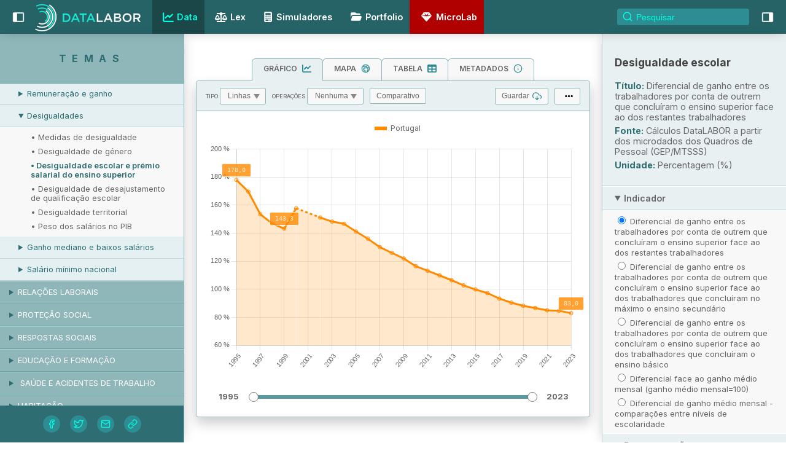

--- FILE ---
content_type: text/html
request_url: https://datalabor.pt/data/nToNNE3SktC
body_size: 26862
content:
<!doctype html> <html lang=pt> <head> <meta charset=utf-8> <meta content="width=device-width,initial-scale=1,maximum-scale=1" name=viewport> <link href="/apple-touch-icon.png?v=2" rel=apple-touch-icon sizes=180x180> <link href="/favicon-32x32.png?v=2" rel=icon sizes=32x32 type=image/png> <link href="/favicon-16x16.png?v=2" rel=icon sizes=16x16 type=image/png> <link href="/site.webmanifest?v=2" rel=manifest> <link href="/safari-pinned-tab.svg?v=2" rel=mask-icon color=#2e8d93> <link href="/favicon.ico?v=2" rel="shortcut icon"> <meta content=#ffffff name=msapplication-TileColor> <meta content=#ffffff name=theme-color> <base href="/"> <link href=https://rsms.me rel=preconnect> <link href="/styles/global.css?v=0.2" rel=stylesheet> <link href=/styles/mapbox-gl.css rel=stylesheet> <link href="/styles/simulator-styles.css?v=0.3" rel=stylesheet> <link href=/styles/splide.min.css rel=stylesheet> <link href=manifest.json rel=manifest crossorigin=use-credentials> <link href=favicon.png rel=icon type=image/png> <link href=logo-192.png rel=apple-touch-icon> <link rel="stylesheet" href="client/client-ff30a214.css"><link rel="stylesheet" href="client/_layout-86cc23a8.css"><link rel="stylesheet" href="client/_slug_-4e6a5784.css"> <title>Diferencial de ganho entre os trabalhadores por conta de outrem que concluíram o ensino superior face ao dos restantes trabalhadores - Rendimentos do trabalho | DataLABOR</title><!-- HEAD_svelte-1rninp3_START --><meta content="summary_large_image" name="twitter:card"><meta content="@colabor_pt" name="twitter:creator"><meta content="@colabor_pt" name="twitter:site"><!-- HEAD_svelte-1rninp3_END --><!-- HEAD_svelte-a2kvt3_START --><script async src="https://www.googletagmanager.com/gtag/js?id=G-DZV1R3T73B"></script><!-- HEAD_svelte-a2kvt3_END --><!-- HEAD_svelte-1pzh2ik_START --><meta name="Description" content="Conheça os dados anuais relativos ao diferencial de ganho por nível de escolaridade e ao prémio salarial do ensino superior, em Portugal continental. "><meta name="twitter:title" content="Diferencial de ganho entre os trabalhadores por conta de outrem que concluíram o ensino superior face ao dos restantes trabalhadores - Rendimentos do trabalho | DataLABOR"><meta name="twitter:description" content="Conheça os dados anuais relativos ao diferencial de ganho por nível de escolaridade e ao prémio salarial do ensino superior, em Portugal continental. "><meta name="twitter:image" content="https://screencap.datalabor.pt/aHR0cHM6Ly9kYXRhbGFib3IucHQvZGF0YS9uVG9OTkUzU2t0Qw=="><meta property="og:title" content="Diferencial de ganho entre os trabalhadores por conta de outrem que concluíram o ensino superior face ao dos restantes trabalhadores - Rendimentos do trabalho | DataLABOR"><meta property="og:description" content="Conheça os dados anuais relativos ao diferencial de ganho por nível de escolaridade e ao prémio salarial do ensino superior, em Portugal continental. "><meta property="og:image" content="https://screencap.datalabor.pt/aHR0cHM6Ly9kYXRhbGFib3IucHQvZGF0YS9uVG9OTkUzU2t0Qw=="><!-- HTML_TAG_START --><script type="application/ld+json">{"@context":"http://schema.org/","@type":"DataCatalog","name":"Rendimentos do trabalho","description":"Desigualdades","dataset":[{"@type":"Dataset","name":"Desigualdade escolar","description":"Conheça os dados anuais relativos ao diferencial de ganho por nível de escolaridade e ao prémio salarial do ensino superior, em Portugal continental. ","url":"https://datalabor.pt/data/nToNNE3SktC","keywords":"Rendimentos, trabalho, Desigualdades, Desigualdade, escolar","creator":{"@type":"Organization","name":"CoLABOR"},"includedInDataCatalog":"Rendimentos do trabalho"}]}</script><!-- HTML_TAG_END --><link rel="canonical" href="https://datalabor.pt/data/nToNNE3SktC"><!-- HEAD_svelte-1pzh2ik_END --> </head> <body> <div id=sapper>








<nav class="svelte-15karrz"><div class="left_tab_btn svelte-15karrz"><b class="svelte-15karrz"><!-- HTML_TAG_START --><svg xmlns="http://www.w3.org/2000/svg" viewBox="0 0 32 32" focusable="false" preserveAspectRatio="xMidYMid meet" style="will-change:transform" fill="currentColor" stroke="currentColor" aria-hidden="true" class="ibm-icn ibm-panLo"><path d="M28,4H4A2,2,0,0,0,2,6V26a2,2,0,0,0,2,2H28a2,2,0,0,0,2-2V6A2,2,0,0,0,28,4Zm0,22H12V6H28Z"></path></svg><!-- HTML_TAG_END --></b></div>
    <a class="logo svelte-15karrz" rel="prefetch" href="/"><img alt="DataLABOR logo" src="/imgs/datalabor_logo.png" width="740" height="200" class="svelte-15karrz"></a>
    <section class="svelte-15karrz">
        <a rel="prefetch" aria-current="page" href="data/1Kte1qsT5pk" class="svelte-15karrz"><i class="svelte-15karrz"><!-- HTML_TAG_START --><svg xmlns="http://www.w3.org/2000/svg" width="100%" height="100%" viewBox="0 0 512 512" fill="currentColor"><path d="M64 400C64 408.8 71.16 416 80 416H480C497.7 416 512 430.3 512 448C512 465.7 497.7 480 480 480H80C35.82 480 0 444.2 0 400V64C0 46.33 14.33 32 32 32C49.67 32 64 46.33 64 64V400zM342.6 278.6C330.1 291.1 309.9 291.1 297.4 278.6L240 221.3L150.6 310.6C138.1 323.1 117.9 323.1 105.4 310.6C92.88 298.1 92.88 277.9 105.4 265.4L217.4 153.4C229.9 140.9 250.1 140.9 262.6 153.4L320 210.7L425.4 105.4C437.9 92.88 458.1 92.88 470.6 105.4C483.1 117.9 483.1 138.1 470.6 150.6L342.6 278.6z"/></svg><!-- HTML_TAG_END --></i>Data</a>
        <a rel="prefetch" href="lex" class="svelte-15karrz"><i style="height:20px; width:20px; position:relative; top:2px" class="svelte-15karrz"><!-- HTML_TAG_START --><svg aria-hidden="true" focusable="false" role="img" xmlns="http://www.w3.org/2000/svg" viewBox="0 0 640 512"><path fill="currentColor" d="M256 336h-.02c0-16.18 1.34-8.73-85.05-181.51-17.65-35.29-68.19-35.36-85.87 0C-2.06 328.75.02 320.33.02 336H0c0 44.18 57.31 80 128 80s128-35.82 128-80zM128 176l72 144H56l72-144zm511.98 160c0-16.18 1.34-8.73-85.05-181.51-17.65-35.29-68.19-35.36-85.87 0-87.12 174.26-85.04 165.84-85.04 181.51H384c0 44.18 57.31 80 128 80s128-35.82 128-80h-.02zM440 320l72-144 72 144H440zm88 128H352V153.25c23.51-10.29 41.16-31.48 46.39-57.25H528c8.84 0 16-7.16 16-16V48c0-8.84-7.16-16-16-16H383.64C369.04 12.68 346.09 0 320 0s-49.04 12.68-63.64 32H112c-8.84 0-16 7.16-16 16v32c0 8.84 7.16 16 16 16h129.61c5.23 25.76 22.87 46.96 46.39 57.25V448H112c-8.84 0-16 7.16-16 16v32c0 8.84 7.16 16 16 16h416c8.84 0 16-7.16 16-16v-32c0-8.84-7.16-16-16-16z"></path></svg><!-- HTML_TAG_END --></i>Lex</a>
        <a rel="prefetch" href="simuladores" class="svelte-15karrz"><i style="height:17px; width:17px" class="svelte-15karrz"><!-- HTML_TAG_START --><svg xmlns="http://www.w3.org/2000/svg" width="100%" height="100%" viewBox="0 0 384 512" fill="currentColor"><path d="M64 0C28.7 0 0 28.7 0 64L0 448c0 35.3 28.7 64 64 64l256 0c35.3 0 64-28.7 64-64l0-384c0-35.3-28.7-64-64-64L64 0zM96 64l192 0c17.7 0 32 14.3 32 32l0 32c0 17.7-14.3 32-32 32L96 160c-17.7 0-32-14.3-32-32l0-32c0-17.7 14.3-32 32-32zm32 160a32 32 0 1 1 -64 0 32 32 0 1 1 64 0zM96 352a32 32 0 1 1 0-64 32 32 0 1 1 0 64zM64 416c0-17.7 14.3-32 32-32l96 0c17.7 0 32 14.3 32 32s-14.3 32-32 32l-96 0c-17.7 0-32-14.3-32-32zM192 256a32 32 0 1 1 0-64 32 32 0 1 1 0 64zm32 64a32 32 0 1 1 -64 0 32 32 0 1 1 64 0zm64-64a32 32 0 1 1 0-64 32 32 0 1 1 0 64zm32 64a32 32 0 1 1 -64 0 32 32 0 1 1 64 0zM288 448a32 32 0 1 1 0-64 32 32 0 1 1 0 64z"/></svg><!-- HTML_TAG_END --></i>Simuladores</a>
        <a rel="prefetch" href="portfolio" class="svelte-15karrz"><i style="height:21px; width:21px" class="svelte-15karrz"><!-- HTML_TAG_START --><svg xmlns="http://www.w3.org/2000/svg" width="100%" height="100%" viewBox="0 0 640 640" fill="currentColor"><path d="M88 289.6L64.4 360.2L64.4 160C64.4 124.7 93.1 96 128.4 96L267.1 96C280.9 96 294.4 100.5 305.5 108.8L343.9 137.6C349.4 141.8 356.2 144 363.1 144L480.4 144C515.7 144 544.4 172.7 544.4 208L544.4 224L179 224C137.7 224 101 250.4 87.9 289.6zM509.8 512L131 512C98.2 512 75.1 479.9 85.5 448.8L133.5 304.8C140 285.2 158.4 272 179 272L557.8 272C590.6 272 613.7 304.1 603.3 335.2L555.3 479.2C548.8 498.8 530.4 512 509.8 512z"/></svg><!-- HTML_TAG_END --></i>Portfolio</a>
        <a rel="prefetch" href="microlab" class="svelte-15karrz"><i style="height:21px; width:21px" class="svelte-15karrz"><!-- HTML_TAG_START --><svg xmlns="http://www.w3.org/2000/svg" width="100%" height="100%" viewBox="0 0 640 640" fill="currentColor"><path d="M180.7 97.8C185.2 91.7 192.4 88 200 88L440 88C447.6 88 454.8 91.6 459.3 97.8L571.3 249.8C578.1 259 577.4 271.7 569.8 280.2L337.8 536.2C333.3 541.2 326.8 544.1 320 544.1C313.2 544.1 306.8 541.2 302.2 536.2L70.2 280.2C62.5 271.7 61.9 259 68.7 249.8L180.7 97.8zM219.2 137.6C215.9 140.1 215 144.6 217.1 148.1L274.5 243.8L127.3 256C123.2 256.3 120 259.8 120 264C120 268.2 123.2 271.6 127.3 272L319.3 288C319.7 288 320.2 288 320.6 288L512.6 272C516.7 271.7 519.9 268.2 519.9 264C519.9 259.8 516.7 256.4 512.6 256L365.4 243.7L422.8 148.1C424.9 144.6 424 140 420.7 137.6C417.4 135.2 412.8 135.6 410 138.6L320 236.2L229.9 138.6C227.1 135.6 222.5 135.2 219.2 137.6z"/></svg><!-- HTML_TAG_END --></i>MicroLab</a>
        <form class="svelte-15karrz"><input placeholder="Pesquisar" style="background-image:url('data:image/svg+xml;utf-8,<svg xmlns=&quot;http://www.w3.org/2000/svg&quot; width=&quot;100%&quot; height=&quot;100%&quot; viewBox=&quot;0 0 24 24&quot; fill=&quot;none&quot; stroke=&quot;rgb(0,255,225)&quot; stroke-width=&quot;2&quot; stroke-linecap=&quot;round&quot; stroke-linejoin=&quot;round&quot; aria-hidden=&quot;true&quot; class=&quot;feather-icn feather-search&quot;><circle cx=&quot;11&quot; cy=&quot;11&quot; r=&quot;8&quot;></circle><line x1=&quot;21&quot; y1=&quot;21&quot; x2=&quot;16.65&quot; y2=&quot;16.65&quot;></line></svg>')" class="svelte-15karrz" value=""></form></section>
    <div class="right_tab_btn svelte-15karrz"><b class="svelte-15karrz"><!-- HTML_TAG_START --><svg xmlns="http://www.w3.org/2000/svg" viewBox="0 0 32 32" focusable="false" preserveAspectRatio="xMidYMid meet" style="will-change:transform" fill="currentColor" stroke="currentColor" aria-hidden="true" class="ibm-icn ibm-panRo"><path d="M28,4H4A2,2,0,0,0,2,6V26a2,2,0,0,0,2,2H28a2,2,0,0,0,2-2V6A2,2,0,0,0,28,4ZM4,6H20V26H4Z"></path></svg><!-- HTML_TAG_END --></b></div>
    <aside class="svelte-15karrz">
<nav class="svelte-1dq61eg"><div class="svelte-1dq61eg"></div>
</nav></aside></nav>




<main class="svelte-9pc9jg"><aside class="svelte-9iw5nf open"><strong class="svelte-9iw5nf">Temas</strong>
    <nav class="thinscroll svelte-9iw5nf" this="false"><section><details  class="svelte-1a8cp6j"><summary class="svelte-1a8cp6j level1">Emprego e desemprego</summary>
            <footer class="svelte-1a8cp6j level1"><section><details  class="svelte-1a8cp6j"><summary class="svelte-1a8cp6j  level2">Emprego</summary>
            <footer class="svelte-1a8cp6j  level2"><section><strong class="svelte-1a8cp6j">Total da população</strong>
</section><section><a href="/data/-G3oKB24boD" rel="prefetch" class="svelte-1a8cp6j">• Emprego</a>
</section><section><a href="/data/98JitOaUS" rel="prefetch" class="svelte-1a8cp6j">• Trabalhadores por conta própria</a>
</section><section><a href="/data/KSibQVRFW" rel="prefetch" class="svelte-1a8cp6j">• Trabalhadores por conta própria com (in)dependência económica e organizacional</a>
</section><section><a href="/data/uqhu-vuzi5G" rel="prefetch" class="svelte-1a8cp6j">• Trabalhadores por conta de outrem</a>
</section><section><a href="/data/7S4ikVNfDMG" rel="prefetch" class="svelte-1a8cp6j">• Motivos para a contratação não permanente</a>
</section><section><a href="/data/pFwjEkgXUCw" rel="prefetch" class="svelte-1a8cp6j">• Trabalho remoto/teletrabalho</a>
</section><section><a href="/data/ZQ5rLlpbtqR" rel="prefetch" class="svelte-1a8cp6j">• Trabalho a tempo parcial</a>
</section><section><a href="/data/zGyChmxZL3V" rel="prefetch" class="svelte-1a8cp6j">• Motivos para o emprego a tempo parcial</a>
</section><section><a href="/data/5P6JOJkl3pW" rel="prefetch" class="svelte-1a8cp6j">• Subemprego</a>
</section><section><a href="/data/u7Wa_dpqV" rel="prefetch" class="svelte-1a8cp6j">• Emprego com contrato não permanente ou a tempo parcial</a>
</section><section><a href="/data/fdzZt-o_dKa" rel="prefetch" class="svelte-1a8cp6j">• Tempo de trabalho</a>
</section><section><a href="/data/LKKcufnRL" rel="prefetch" class="svelte-1a8cp6j">• Exercício de atividade secundária</a>
</section><section><a href="/data/n2Osx2wfi" rel="prefetch" class="svelte-1a8cp6j">• Transições no emprego</a>
</section><section><a href="/data/b33Av7XTZ" rel="prefetch" class="svelte-1a8cp6j">• Fluxos entre emprego, desemprego e inatividade</a>
</section><section><strong class="svelte-1a8cp6j">Setor privado </strong>
</section><section><a href="/data/SWdXcSp8Mt6" rel="prefetch" class="svelte-1a8cp6j">• Pessoas ao serviço</a>
</section><section><a href="/data/oeky0dKWUrr" rel="prefetch" class="svelte-1a8cp6j">• Empregadores</a>
</section><section><a href="/data/9HGZ9Jra4It" rel="prefetch" class="svelte-1a8cp6j">• Trabalhadores por conta de outrem</a>
</section><section><a href="/data/3zhQQd5Wh" rel="prefetch" class="svelte-1a8cp6j">• Trabalhadores por conta de outrem estrangeiros</a>
</section><section><a href="/data/17vQ59USe" rel="prefetch" class="svelte-1a8cp6j">• Trabalho a partir de agências de trabalho temporário</a>
</section><section><a href="/data/iOYva-ytF" rel="prefetch" class="svelte-1a8cp6j">• Mudança de empresa</a>
</section><section><strong class="svelte-1a8cp6j">Setor público</strong>
</section><section><a href="/data/oNOEC5a45" rel="prefetch" class="svelte-1a8cp6j">• Trabalhadores da administração pública</a>
</section><section><a href="/data/ZyRPHV_gH" rel="prefetch" class="svelte-1a8cp6j">• Trabalhadores das entidades públicas empresariais</a>
</section><section><a href="/data/NWZwj2JWg" rel="prefetch" class="svelte-1a8cp6j">• Prestadores de serviço</a>
</section><section><a href="/data/VWWK6WaJG" rel="prefetch" class="svelte-1a8cp6j">• Dirigentes</a>
</section></footer></details>
</section><section><details  class="svelte-1a8cp6j"><summary class="svelte-1a8cp6j  level2">Desemprego e subutilização</summary>
            <footer class="svelte-1a8cp6j  level2"><section><strong class="svelte-1a8cp6j">Desemprego estimado e subutilização</strong>
</section><section><a href="/data/4dfqCrDcVFJ" rel="prefetch" class="svelte-1a8cp6j">• Desemprego</a>
</section><section><a href="/data/QJOxCctTg5l" rel="prefetch" class="svelte-1a8cp6j">• Desemprego de longa duração</a>
</section><section><a href="/data/qOJNukaMMQg" rel="prefetch" class="svelte-1a8cp6j">• Indicadores suplementares de desemprego</a>
</section><section><a href="/data/Xap9dBUCVpT" rel="prefetch" class="svelte-1a8cp6j">• Subutilização do trabalho</a>
</section><section><a href="/data/gjK_MSkpT" rel="prefetch" class="svelte-1a8cp6j">• Jovens não empregados que não estão em educação ou formação</a>
</section><section><a href="/data/PquIJ9WGqhR" rel="prefetch" class="svelte-1a8cp6j">• Método de procura de emprego</a>
</section><section><a href="/data/eCJ1zlx0kvH" rel="prefetch" class="svelte-1a8cp6j">• Desemprego e formação</a>
</section><section><strong class="svelte-1a8cp6j">Desemprego registado e ocupados</strong>
</section><section><a href="/data/kA75mrMJCtG" rel="prefetch" class="svelte-1a8cp6j">• Desemprego registado </a>
</section><section><a href="/data/Ce9uVrh5YWd" rel="prefetch" class="svelte-1a8cp6j">• Desemprego registado (novo emprego)</a>
</section><section><a href="/data/rmPiBh-yPM-" rel="prefetch" class="svelte-1a8cp6j">• Desemprego de ambos os cônjuges</a>
</section><section><a href="/data/vqE8mmJ2Y" rel="prefetch" class="svelte-1a8cp6j">• Desemprego dos diplomados</a>
</section><section><a href="/data/GGCgoD-J5Oj" rel="prefetch" class="svelte-1a8cp6j">• Motivos para o desemprego</a>
</section><section><a href="/data/CCGPOn8Ne20" rel="prefetch" class="svelte-1a8cp6j">• Ocupados</a>
</section></footer></details>
</section><section><details  class="svelte-1a8cp6j"><summary class="svelte-1a8cp6j  level2">Atividade e inatividade</summary>
            <footer class="svelte-1a8cp6j  level2"><section><a href="/data/1Kte1qsT5pk" rel="prefetch" class="svelte-1a8cp6j">• Atividade</a>
</section><section><a href="/data/lNvBLYK6rEp" rel="prefetch" class="svelte-1a8cp6j">• Inatividade</a>
</section><section><a href="/data/tf723q13D" rel="prefetch" class="svelte-1a8cp6j">• Duração da vida de trabalho</a>
</section></footer></details>
</section><section><details  class="svelte-1a8cp6j"><summary class="svelte-1a8cp6j  level2">Pedidos e ofertas de emprego</summary>
            <footer class="svelte-1a8cp6j  level2"><section><a href="/data/gEht1_JRtLK" rel="prefetch" class="svelte-1a8cp6j">• Pedidos de emprego</a>
</section><section><a href="/data/01yqV1Mkfi9" rel="prefetch" class="svelte-1a8cp6j">• Ofertas de emprego</a>
</section><section><a href="/data/GkupwvK-wzj" rel="prefetch" class="svelte-1a8cp6j">• Colocações</a>
</section><section><a href="/data/0J9wfMMCS9n" rel="prefetch" class="svelte-1a8cp6j">• Empregos vagos</a>
</section></footer></details>
</section><section><details  class="svelte-1a8cp6j"><summary class="svelte-1a8cp6j  level2">Mulheres e homens em cargos de decisão </summary>
            <footer class="svelte-1a8cp6j  level2"><section><a href="/data/Z93j43lUJ" rel="prefetch" class="svelte-1a8cp6j">• Empresas</a>
</section><section><a href="/data/taJpAftDN" rel="prefetch" class="svelte-1a8cp6j">• Administração pública</a>
</section><section><a href="/data/2lfU5OCXB" rel="prefetch" class="svelte-1a8cp6j">• Política</a>
</section></footer></details>
</section><section><details  class="svelte-1a8cp6j"><summary class="svelte-1a8cp6j  level2">(Des)ajustamento das qualificações escolares</summary>
            <footer class="svelte-1a8cp6j  level2"><section><a href="/data/N8YMWJkBa" rel="prefetch" class="svelte-1a8cp6j">• Subqualificação, ajustamento e sobrequalificação</a>
</section><section><a href="/data/-IkILGsK3" rel="prefetch" class="svelte-1a8cp6j">• Sobrequalificação dos graduados do ensino superior</a>
</section><section><a href="/data/Ha8GbvyRv" rel="prefetch" class="svelte-1a8cp6j">• Subqualificação, ajustamento e sobrequalificação - população estrangeira</a>
</section><section><a href="/data/dTxI1xxxT" rel="prefetch" class="svelte-1a8cp6j">• Sobrequalificação dos graduados do ensino superior - população estrangeira</a>
</section><section><a href="/data/lzobT7o6v" rel="prefetch" class="svelte-1a8cp6j">• (Des)ajustamentos dos graduados do ensino superior e qualidade do emprego </a>
</section></footer></details>
</section><section><details  class="svelte-1a8cp6j"><summary class="svelte-1a8cp6j  level2">Censos da população</summary>
            <footer class="svelte-1a8cp6j  level2"><section><a href="/data/riVLnMu4s" rel="prefetch" class="svelte-1a8cp6j">• População residente</a>
</section><section><a href="/data/MNKvjEWJa" rel="prefetch" class="svelte-1a8cp6j">• Atividade</a>
</section><section><a href="/data/wEzMYsUxU" rel="prefetch" class="svelte-1a8cp6j">• Inatividade</a>
</section><section><a href="/data/7dHu6UVnu" rel="prefetch" class="svelte-1a8cp6j">• Emprego</a>
</section><section><a href="/data/thBRX3I-2" rel="prefetch" class="svelte-1a8cp6j">• Desemprego</a>
</section></footer></details>
</section></footer></details>
</section><section><details open class="svelte-1a8cp6j"><summary class="svelte-1a8cp6j level1">Remuneração</summary>
            <footer class="svelte-1a8cp6j level1"><section><details  class="svelte-1a8cp6j"><summary class="svelte-1a8cp6j  level2">Remuneração e ganho</summary>
            <footer class="svelte-1a8cp6j  level2"><section><a href="/data/L58IhCeYV" rel="prefetch" class="svelte-1a8cp6j">• Remuneração declarada à Segurança Social</a>
</section><section><a href="/data/l94An-_TXfc" rel="prefetch" class="svelte-1a8cp6j">• Remuneração base</a>
</section><section><a href="/data/kbA_a88JIzm" rel="prefetch" class="svelte-1a8cp6j">• Ganho</a>
</section><section><a href="/data/ITOtWXBxpAg" rel="prefetch" class="svelte-1a8cp6j">• Ganho dos trabalhadores a tempo parcial</a>
</section><section><a href="/data/6P5-wSsLO" rel="prefetch" class="svelte-1a8cp6j">• Remuneração e ganho no setor público</a>
</section><section><a href="/data/nv2xS5WC4" rel="prefetch" class="svelte-1a8cp6j">• Remuneração ajustada</a>
</section></footer></details>
</section><section><details open class="svelte-1a8cp6j"><summary class="svelte-1a8cp6j  level2">Desigualdades</summary>
            <footer class="svelte-1a8cp6j  level2"><section><a href="/data/bx_-63FnMf8" rel="prefetch" class="svelte-1a8cp6j">• Medidas de desigualdade</a>
</section><section><a href="/data/pRFTffQIvzA" rel="prefetch" class="svelte-1a8cp6j">• Desigualdade de género</a>
</section><section><a href="/data/nToNNE3SktC" rel="prefetch" class="svelte-1a8cp6j sel">• Desigualdade escolar e prémio salarial do ensino superior</a>
</section><section><a href="/data/yw8Cc5JPc" rel="prefetch" class="svelte-1a8cp6j">• Desigualdade de desajustamento de qualificação escolar</a>
</section><section><a href="/data/ItJk8zU132M" rel="prefetch" class="svelte-1a8cp6j">• Desigualdade territorial</a>
</section><section><a href="/data/bAfrDwSOy" rel="prefetch" class="svelte-1a8cp6j">• Peso dos salários no PIB</a>
</section></footer></details>
</section><section><details  class="svelte-1a8cp6j"><summary class="svelte-1a8cp6j  level2">Ganho mediano e baixos salários</summary>
            <footer class="svelte-1a8cp6j  level2"><section><a href="/data/WgOvMY06m" rel="prefetch" class="svelte-1a8cp6j">• Ganho mediano</a>
</section><section><a href="/data/5ILAyUtjGmU" rel="prefetch" class="svelte-1a8cp6j">• Limiar de baixos salários</a>
</section><section><a href="/data/y9EmcRjWhkQ" rel="prefetch" class="svelte-1a8cp6j">• Incidência de baixos salários</a>
</section></footer></details>
</section><section><details  class="svelte-1a8cp6j"><summary class="svelte-1a8cp6j  level2">Salário mínimo nacional</summary>
            <footer class="svelte-1a8cp6j  level2"><section><a href="/data/SOWroz-jc6e" rel="prefetch" class="svelte-1a8cp6j">• Montante do salário mínimo nacional</a>
</section><section><a href="/data/elD3VGxLXxM" rel="prefetch" class="svelte-1a8cp6j">• Salário mínimo nacional em proporção do ganho mediano e médio</a>
</section><section><a href="/data/F3qfkaUoCar" rel="prefetch" class="svelte-1a8cp6j">• Trabalhadores abrangidos</a>
</section></footer></details>
</section></footer></details>
</section><section><details  class="svelte-1a8cp6j"><summary class="svelte-1a8cp6j level1">Relações laborais</summary>
            <footer class="svelte-1a8cp6j level1"><section><details  class="svelte-1a8cp6j"><summary class="svelte-1a8cp6j  level2">Regulamentação das relações laborais</summary>
            <footer class="svelte-1a8cp6j  level2"><section><strong class="svelte-1a8cp6j">Instrumentos de regulamentação coletiva do trabalho</strong>
</section><section><a href="/data/hRQunlaujMd" rel="prefetch" class="svelte-1a8cp6j">• Convenções coletivas publicadas (novas ou revistas)</a>
</section><section><a href="/data/I0_3QN_IJPI" rel="prefetch" class="svelte-1a8cp6j">• Convenções coletivas e outros IRCT</a>
</section><section><strong class="svelte-1a8cp6j">Abrangência da contratação coletiva</strong>
</section><section><a href="/data/TXhIIO3ZY8m" rel="prefetch" class="svelte-1a8cp6j">• Abrangência das convenções coletivas publicadas (novas ou revistas) </a>
</section><section><a href="/data/6Gs5ltiU6FI" rel="prefetch" class="svelte-1a8cp6j">• Abrangência dos instrumentos de regulamentação coletiva do trabalho publicados (novos ou revistos)</a>
</section><section><a href="/data/BnY2aIB02VV" rel="prefetch" class="svelte-1a8cp6j">• Abrangência dos instrumentos de regulamentação coletiva do trabalho em vigor</a>
</section></footer></details>
</section><section><details  class="svelte-1a8cp6j"><summary class="svelte-1a8cp6j  level2">Filiação</summary>
            <footer class="svelte-1a8cp6j  level2"><section><a href="/data/Yqnw43CJ_Iq" rel="prefetch" class="svelte-1a8cp6j">• Trabalhadores </a>
</section><section><a href="/data/PFGGpChX-Z_" rel="prefetch" class="svelte-1a8cp6j">• Empresas</a>
</section></footer></details>
</section><section><details  class="svelte-1a8cp6j"><summary class="svelte-1a8cp6j  level2">Greves</summary>
            <footer class="svelte-1a8cp6j  level2"><section><strong class="svelte-1a8cp6j">Greves, avisos prévios e serviços mínimos</strong>
</section><section><a href="/data/YQi-eV0hniu" rel="prefetch" class="svelte-1a8cp6j">• Greves</a>
</section><section><a href="/data/tmmjZfD5_Py" rel="prefetch" class="svelte-1a8cp6j">• Avisos prévios de greves comunicados</a>
</section><section><a href="/data/oq2Zk7XrXEn" rel="prefetch" class="svelte-1a8cp6j">• Serviços mínimos</a>
</section><section><strong class="svelte-1a8cp6j">Adesão</strong>
</section><section><a href="/data/AVqWkD9tsEP" rel="prefetch" class="svelte-1a8cp6j">• Trabalhadores em greve</a>
</section><section><a href="/data/66JScvAC7uD" rel="prefetch" class="svelte-1a8cp6j">• Empresas com trabalhadores em greve</a>
</section><section><strong class="svelte-1a8cp6j">Intensidade</strong>
</section><section><a href="/data/u_WOeHP-smg" rel="prefetch" class="svelte-1a8cp6j">• Dias de trabalho perdidos por greve</a>
</section><section><a href="/data/eY4SI8YWmTZ" rel="prefetch" class="svelte-1a8cp6j">• Duração das greves</a>
</section><section><strong class="svelte-1a8cp6j">Reivindicações e resultados</strong>
</section><section><a href="/data/dLEESK_JWaa" rel="prefetch" class="svelte-1a8cp6j">• Reivindicações</a>
</section><section><a href="/data/ZIM1P04-Z8u" rel="prefetch" class="svelte-1a8cp6j">• Resultados alcançados</a>
</section></footer></details>
</section><section><details  class="svelte-1a8cp6j"><summary class="svelte-1a8cp6j  level2">Despedimento e cessação do contrato de trabalho</summary>
            <footer class="svelte-1a8cp6j  level2"><section><a href="/data/DY9TfNEMuM8" rel="prefetch" class="svelte-1a8cp6j">• Despedimentos coletivos comunicados pelas empresas</a>
</section><section><a href="/data/IEZeCfxieCX" rel="prefetch" class="svelte-1a8cp6j">• Trabalhadores abrangidos por processos de despedimento coletivo</a>
</section><section><a href="/data/xFtMAG9b1-K" rel="prefetch" class="svelte-1a8cp6j">• Processos de despedimento nos tribunais</a>
</section><section><a href="/data/d3RVfaoawir" rel="prefetch" class="svelte-1a8cp6j">• Impugnações de despedimentos individuais e coletivos</a>
</section><section><a href="/data/KNpK2ROTq" rel="prefetch" class="svelte-1a8cp6j">• Cessação do contrato de trabalho de mulheres grávidas e outras situações</a>
</section></footer></details>
</section></footer></details>
</section><section><details  class="svelte-1a8cp6j"><summary class="svelte-1a8cp6j level1">Proteção social</summary>
            <footer class="svelte-1a8cp6j level1"><section><details  class="svelte-1a8cp6j"><summary class="svelte-1a8cp6j  level2">Pensões </summary>
            <footer class="svelte-1a8cp6j  level2"><section><strong class="svelte-1a8cp6j">Segurança social</strong>
</section><section><a href="/data/aunsYEXS8y" rel="prefetch" class="svelte-1a8cp6j">• Pensões</a>
</section><section><a href="/data/pw_vV-bz-i" rel="prefetch" class="svelte-1a8cp6j">• Valor das pensões</a>
</section><section><a href="/data/HuXezBrIM" rel="prefetch" class="svelte-1a8cp6j">• Valor de referência da pensão mínima </a>
</section><section><a href="/data/YZQzHPcrd7" rel="prefetch" class="svelte-1a8cp6j">• Complementos sociais</a>
</section><section><a href="/data/X71FtPsQS" rel="prefetch" class="svelte-1a8cp6j">• Pensões sociais de velhice processadas</a>
</section><section><a href="/data/-a73cJQyr" rel="prefetch" class="svelte-1a8cp6j">• Valor da pensão social de velhice</a>
</section><section><a href="/data/a2puEFXO4" rel="prefetch" class="svelte-1a8cp6j">• Valor de referência da pensão social de velhice em % do limiar de pobreza e do salário mínimo nacional</a>
</section><section><a href="/data/yPJROfWwxY" rel="prefetch" class="svelte-1a8cp6j">• Carreira contributiva, duração das pensões e idade dos pensionistas</a>
</section><section><a href="/data/lvuxr2Jo6" rel="prefetch" class="svelte-1a8cp6j">• Despesa processada com pensões</a>
</section><section><a href="/data/8SEazXsUkt" rel="prefetch" class="svelte-1a8cp6j">• Despesa contabilística com pensões</a>
</section><section><strong class="svelte-1a8cp6j">Caixa Geral de Aposentações</strong>
</section><section><a href="/data/-unx-MT0Sg" rel="prefetch" class="svelte-1a8cp6j">• Utentes e subscritores</a>
</section><section><a href="/data/Nsgd3JwK1l" rel="prefetch" class="svelte-1a8cp6j">• Pensões de sobrevivência e outras</a>
</section><section><a href="/data/Db9eEJ3ujA" rel="prefetch" class="svelte-1a8cp6j">• Novas pensões de aposentação e reforma</a>
</section><section><a href="/data/PklZFKw9A4" rel="prefetch" class="svelte-1a8cp6j">• Motivos da aposentação</a>
</section><section><a href="/data/tD02IowPWga" rel="prefetch" class="svelte-1a8cp6j">• Montante das pensões da caixa geral de aposentações</a>
</section><section><a href="/data/pobfWwMdwat" rel="prefetch" class="svelte-1a8cp6j">• Carreira contributiva e duração da pensão</a>
</section><section><a href="/data/OkGNzQ20-ua" rel="prefetch" class="svelte-1a8cp6j">• Idade dos aposentados e reformados</a>
</section><section><a href="/data/u8ViUhOObdU" rel="prefetch" class="svelte-1a8cp6j">• Despesa da Caixa Geral de Aposentações</a>
</section><section><strong class="svelte-1a8cp6j">Sistemas de proteção social</strong>
</section><section><a href="/data/8H4QRmgV37" rel="prefetch" class="svelte-1a8cp6j">• Beneficiários de pensões</a>
</section><section><a href="/data/lONgBlrDGU" rel="prefetch" class="svelte-1a8cp6j">• Subscritores</a>
</section><section><a href="/data/RoeUtAocU" rel="prefetch" class="svelte-1a8cp6j">• Desigualdades de género </a>
</section><section><a href="/data/HqOMM4fMP8" rel="prefetch" class="svelte-1a8cp6j">• Despesa</a>
</section></footer></details>
</section><section><details  class="svelte-1a8cp6j"><summary class="svelte-1a8cp6j  level2">Família e parentalidade</summary>
            <footer class="svelte-1a8cp6j  level2"><section><strong class="svelte-1a8cp6j">Prestações de parentalidade</strong>
</section><section><a href="/data/fYFsJh_fWQE" rel="prefetch" class="svelte-1a8cp6j">• Licença parental</a>
</section><section><a href="/data/oinBWzpYHkC" rel="prefetch" class="svelte-1a8cp6j">• Subsídio para assistência a filhos ou netos</a>
</section><section><a href="/data/bVgmKNtOazL" rel="prefetch" class="svelte-1a8cp6j">• Licença para assistência a filhos com deficiência ou doença crónica</a>
</section><section><a href="/data/m1-AXf3pyRr" rel="prefetch" class="svelte-1a8cp6j">• Licença por adoção</a>
</section><section><a href="/data/T2nxP97hUWV" rel="prefetch" class="svelte-1a8cp6j">• Licenças de gravidez</a>
</section><section><strong class="svelte-1a8cp6j">Prestações familiares</strong>
</section><section><a href="/data/v1w_HBx5WNX" rel="prefetch" class="svelte-1a8cp6j">• Abono de família</a>
</section><section><a href="/data/oUBD-fjnrGV" rel="prefetch" class="svelte-1a8cp6j">• Bonificação por deficiência e subsídio por educação especial</a>
</section><section><a href="/data/2bZqeEyKnkz" rel="prefetch" class="svelte-1a8cp6j">• Subsídio por assistência de 3.ª pessoa</a>
</section><section><a href="/data/b4rFPMo7P" rel="prefetch" class="svelte-1a8cp6j">• Subsídio de funeral e por morte</a>
</section><section><strong class="svelte-1a8cp6j">Despesa com prestações de parentalidade e familiares</strong>
</section><section><a href="/data/69RM3Rfpe" rel="prefetch" class="svelte-1a8cp6j">• Despesa processada com prestações de parentalidade e familiares</a>
</section><section><a href="/data/yyHmcardoFF" rel="prefetch" class="svelte-1a8cp6j">• Despesa contabilística com prestações de parentalidade e familiares</a>
</section></footer></details>
</section><section><details  class="svelte-1a8cp6j"><summary class="svelte-1a8cp6j  level2">Desemprego, políticas ativas e layoff</summary>
            <footer class="svelte-1a8cp6j  level2"><section><strong class="svelte-1a8cp6j">Desemprego</strong>
</section><section><a href="/data/N38NKRZiNd7" rel="prefetch" class="svelte-1a8cp6j">• Beneficiários de prestações de desemprego</a>
</section><section><a href="/data/1sDnCFfKD" rel="prefetch" class="svelte-1a8cp6j">• Beneficiários de prestações de desemprego (TI e MOE)</a>
</section><section><a href="/data/5S3SGAxNeMt" rel="prefetch" class="svelte-1a8cp6j">• Montante das prestações de desemprego</a>
</section><section><a href="/data/5i3FPP6L3FO" rel="prefetch" class="svelte-1a8cp6j">• Duração das prestações de desemprego</a>
</section><section><a href="/data/3ih-NAJg_gK" rel="prefetch" class="svelte-1a8cp6j">• Taxa líquida de substituição</a>
</section><section><a href="/data/JA87Mqvcw" rel="prefetch" class="svelte-1a8cp6j">• Cobertura das prestações de desemprego</a>
</section><section><a href="/data/LQrdd0c0E" rel="prefetch" class="svelte-1a8cp6j">• Despesa processada com prestações de desemprego</a>
</section><section><a href="/data/dt1Fb1kDA69" rel="prefetch" class="svelte-1a8cp6j">• Despesa contabilística com prestações de desemprego</a>
</section><section><strong class="svelte-1a8cp6j">Políticas ativas de emprego</strong>
</section><section><a href="/data/XbPDGxh6glf" rel="prefetch" class="svelte-1a8cp6j">• Pessoas abrangidas por medidas ativas de emprego, formação e reabilitação profissional</a>
</section><section><a href="/data/J5So5iajbcU" rel="prefetch" class="svelte-1a8cp6j">• Pessoas abrangidas por medidas ativas de formação profissional</a>
</section><section><a href="/data/YtsgkGyZVgF" rel="prefetch" class="svelte-1a8cp6j">• Pessoas abrangidas por medidas ativas de emprego</a>
</section><section><a href="/data/rQXADXnsper" rel="prefetch" class="svelte-1a8cp6j">• Pessoas abrangidas por medidas ativas de reabilitação profissional </a>
</section><section><a href="/data/6v2DbGbxuD9" rel="prefetch" class="svelte-1a8cp6j">• Motivos para a saída das medidas ativas de emprego</a>
</section><section><a href="/data/jDAWYf5v0nu" rel="prefetch" class="svelte-1a8cp6j">• Despesa com políticas de emprego</a>
</section><section><strong class="svelte-1a8cp6j">Layoff</strong>
</section><section><a href="/data/7eTBVGZC7" rel="prefetch" class="svelte-1a8cp6j">• Beneficiários das prestações de layoff</a>
</section><section><a href="/data/kyq9rai3p" rel="prefetch" class="svelte-1a8cp6j">• Estabelecimentos em situação de layoff</a>
</section><section><a href="/data/CPkDK38uc" rel="prefetch" class="svelte-1a8cp6j">• Despesa processada com prestações de layoff</a>
</section></footer></details>
</section><section><details  class="svelte-1a8cp6j"><summary class="svelte-1a8cp6j  level2">Doença</summary>
            <footer class="svelte-1a8cp6j  level2"><section><a href="/data/EqaQBMTFF9f" rel="prefetch" class="svelte-1a8cp6j">• Beneficiários de subsídio de doença</a>
</section><section><a href="/data/YZjqbTHys34" rel="prefetch" class="svelte-1a8cp6j">• Montante do subsídio de doença</a>
</section><section><a href="/data/Vor3VzdPC" rel="prefetch" class="svelte-1a8cp6j">• Duração do subsídio de doença</a>
</section><section><a href="/data/50lW4JlrFSd" rel="prefetch" class="svelte-1a8cp6j">• Baixas</a>
</section><section><a href="/data/3wq3a7p-i" rel="prefetch" class="svelte-1a8cp6j">• Despesa processada com prestações de doença</a>
</section><section><a href="/data/Unu5HKrIIZm" rel="prefetch" class="svelte-1a8cp6j">• Despesa contabilística com prestações de doença</a>
</section></footer></details>
</section><section><details  class="svelte-1a8cp6j"><summary class="svelte-1a8cp6j  level2">Rendimento social de inserção</summary>
            <footer class="svelte-1a8cp6j  level2"><section><a href="/data/ZDofpVfDmVe" rel="prefetch" class="svelte-1a8cp6j">• Beneficiários de rendimento social de inserção</a>
</section><section><a href="/data/Gp0bCrKIt-z" rel="prefetch" class="svelte-1a8cp6j">• Beneficiários de rendimento mínimo garantido</a>
</section><section><a href="/data/yq0Ibc_SS" rel="prefetch" class="svelte-1a8cp6j">• Peso dos beneficiários de rendimento social de inserção na população pobre</a>
</section><section><a href="/data/gCdS3P6UsnL" rel="prefetch" class="svelte-1a8cp6j">• Famílias com processamento de rendimento social de inserção</a>
</section><section><a href="/data/2swUFKagiQC" rel="prefetch" class="svelte-1a8cp6j">• Valor do rendimento social de inserção</a>
</section><section><a href="/data/Qdmglinl_" rel="prefetch" class="svelte-1a8cp6j">• Valor de referência do rendimento social de inserção</a>
</section><section><a href="/data/2IyARiYI-" rel="prefetch" class="svelte-1a8cp6j">• Valor de referência do rendimento social de inserção em % do limiar de pobreza e do salário mínimo nacional</a>
</section><section><a href="/data/aBS-WrtWd" rel="prefetch" class="svelte-1a8cp6j">• Despesa processada com rendimento social de inserção</a>
</section><section><a href="/data/eYg2Qta_8uD" rel="prefetch" class="svelte-1a8cp6j">• Despesa contabilística com rendimento social de inserção</a>
</section></footer></details>
</section><section><details  class="svelte-1a8cp6j"><summary class="svelte-1a8cp6j  level2">Complemento solidário para idosos</summary>
            <footer class="svelte-1a8cp6j  level2"><section><a href="/data/Xhp213UMy" rel="prefetch" class="svelte-1a8cp6j">• Beneficiários do complemento solidário para idosos</a>
</section><section><a href="/data/INoAYKzgW" rel="prefetch" class="svelte-1a8cp6j">• Valor médio do complemento solidário para idosos</a>
</section><section><a href="/data/Myk2mvOIQ" rel="prefetch" class="svelte-1a8cp6j">• Valor de referência do complemento solidário para idosos</a>
</section><section><a href="/data/dlKD3mu1A" rel="prefetch" class="svelte-1a8cp6j">• Valor de referência do complemento solidário para idosos em % do limiar de pobreza e do salário mínimo nacional</a>
</section><section><a href="/data/62LvD15zBa" rel="prefetch" class="svelte-1a8cp6j">• Despesa com o complemento solidário para idosos</a>
</section></footer></details>
</section><section><details  class="svelte-1a8cp6j"><summary class="svelte-1a8cp6j  level2">Prestação social para a inclusão</summary>
            <footer class="svelte-1a8cp6j  level2"><section><a href="/data/GSwt_Ltkn" rel="prefetch" class="svelte-1a8cp6j">• Beneficiários da prestação social para a inclusão</a>
</section><section><a href="/data/SEExQoQ3e" rel="prefetch" class="svelte-1a8cp6j">• Requerentes da prestação social para a inclusão</a>
</section><section><a href="/data/ZCJ-qETlQ" rel="prefetch" class="svelte-1a8cp6j">• Valor de referência da prestação social para a inclusão</a>
</section><section><a href="/data/975HriuDC" rel="prefetch" class="svelte-1a8cp6j">• Despesa com a prestação social para a inclusão</a>
</section></footer></details>
</section><section><details  class="svelte-1a8cp6j"><summary class="svelte-1a8cp6j  level2">Cuidador informal</summary>
            <footer class="svelte-1a8cp6j  level2"><section><a href="/data/dy2qwvhNF" rel="prefetch" class="svelte-1a8cp6j">• Cuidadores informais</a>
</section><section><a href="/data/b9EoL6AAh" rel="prefetch" class="svelte-1a8cp6j">• Subsídios processados </a>
</section><section><a href="/data/cQ69lay-Z" rel="prefetch" class="svelte-1a8cp6j">• Valor médio do subsídio processado</a>
</section></footer></details>
</section><section><details  class="svelte-1a8cp6j"><summary class="svelte-1a8cp6j  level2">Ação social</summary>
            <footer class="svelte-1a8cp6j  level2"><section><a href="/data/_54WULfL-6N" rel="prefetch" class="svelte-1a8cp6j">• Acordos de cooperação</a>
</section><section><a href="/data/ZFJt3Ea85Fc" rel="prefetch" class="svelte-1a8cp6j">• Utentes</a>
</section><section><a href="/data/3NIW9oomFWY" rel="prefetch" class="svelte-1a8cp6j">• Comparticipação financeira</a>
</section><section><a href="/data/A-2uVcAYTAx" rel="prefetch" class="svelte-1a8cp6j">• Despesa com ação social</a>
</section></footer></details>
</section><section><details  class="svelte-1a8cp6j"><summary class="svelte-1a8cp6j  level2">Indexante dos apoios sociais</summary>
            <footer class="svelte-1a8cp6j  level2"><section><a href="/data/uVRGRDDIN" rel="prefetch" class="svelte-1a8cp6j">• Valor do IAS</a>
</section><section><a href="/data/1Wjzgpnwo" rel="prefetch" class="svelte-1a8cp6j">• Valor do IAS em % do limiar de pobreza e do salário mínimo nacional</a>
</section></footer></details>
</section><section><details  class="svelte-1a8cp6j"><summary class="svelte-1a8cp6j  level2">Receitas e despesas</summary>
            <footer class="svelte-1a8cp6j  level2"><section><strong class="svelte-1a8cp6j">Segurança Social</strong>
</section><section><a href="/data/DkkJtjiXq" rel="prefetch" class="svelte-1a8cp6j">• Contribuições dos trabalhadores</a>
</section><section><a href="/data/rpXYjqytbGv" rel="prefetch" class="svelte-1a8cp6j">• Receita da Segurança Social</a>
</section><section><a href="/data/F36uEyyS56o" rel="prefetch" class="svelte-1a8cp6j">• Despesa da Segurança Social</a>
</section><section><a href="/data/813TxfSC7" rel="prefetch" class="svelte-1a8cp6j">• Saldo da Segurança Social</a>
</section><section><strong class="svelte-1a8cp6j">Caixa Geral de Aposentações</strong>
</section><section><a href="/data/qpQMrp9MF8h" rel="prefetch" class="svelte-1a8cp6j">• Receita da Caixa Geral de Aposentações</a>
</section><section><a href="/data/uddkzRJBoDq" rel="prefetch" class="svelte-1a8cp6j">• Despesa da Caixa Geral de Aposentações</a>
</section><section><strong class="svelte-1a8cp6j">Sistemas de proteção social</strong>
</section><section><a href="/data/3K-aq0ArMgj" rel="prefetch" class="svelte-1a8cp6j">• Receita dos sistemas de proteção social</a>
</section><section><a href="/data/z3_B0w3uXIy" rel="prefetch" class="svelte-1a8cp6j">• Despesa dos sistemas de proteção social</a>
</section><section><a href="/data/85qea8aaP" rel="prefetch" class="svelte-1a8cp6j">• Despesa pública em proteção social</a>
</section></footer></details>
</section></footer></details>
</section><section><details  class="svelte-1a8cp6j"><summary class="svelte-1a8cp6j level1">Respostas sociais</summary>
            <footer class="svelte-1a8cp6j level1"><section><details  class="svelte-1a8cp6j"><summary class="svelte-1a8cp6j  level2">1.ª infância (creches)</summary>
            <footer class="svelte-1a8cp6j  level2"><section><a href="/data/vsFUNT-0x" rel="prefetch" class="svelte-1a8cp6j">• Número de respostas sociais</a>
</section><section><a href="/data/xf-88eV9T" rel="prefetch" class="svelte-1a8cp6j">• Capacidade das respostas sociais</a>
</section><section><a href="/data/hDg7ahjl-" rel="prefetch" class="svelte-1a8cp6j">• Taxa de cobertura das respostas sociais</a>
</section><section><a href="/data/efFTTcJG0" rel="prefetch" class="svelte-1a8cp6j">• Taxa de utilização das respostas sociais</a>
</section></footer></details>
</section><section><details  class="svelte-1a8cp6j"><summary class="svelte-1a8cp6j  level2">Pessoas idosas</summary>
            <footer class="svelte-1a8cp6j  level2"><section><a href="/data/lNeCrcaMT" rel="prefetch" class="svelte-1a8cp6j">• Número de respostas sociais</a>
</section><section><a href="/data/YA_IlUGkw" rel="prefetch" class="svelte-1a8cp6j">• Capacidade das respostas sociais</a>
</section><section><a href="/data/-M7qr_eVk" rel="prefetch" class="svelte-1a8cp6j">• Taxa de cobertura das respostas sociais</a>
</section><section><a href="/data/DHSAwwFXA" rel="prefetch" class="svelte-1a8cp6j">• Taxa de utilização das respostas sociais</a>
</section></footer></details>
</section><section><details  class="svelte-1a8cp6j"><summary class="svelte-1a8cp6j  level2">Pessoas com deficiência</summary>
            <footer class="svelte-1a8cp6j  level2"><section><a href="/data/y3JKWNtF5" rel="prefetch" class="svelte-1a8cp6j">• Número de respostas sociais</a>
</section><section><a href="/data/ppriELKIx" rel="prefetch" class="svelte-1a8cp6j">• Capacidade das respostas sociais</a>
</section><section><a href="/data/uHU00l2Ze" rel="prefetch" class="svelte-1a8cp6j">• Taxa de cobertura das respostas sociais</a>
</section><section><a href="/data/-Pt5-ZdoCV" rel="prefetch" class="svelte-1a8cp6j">• Taxa de utilização das respostas sociais</a>
</section></footer></details>
</section></footer></details>
</section><section><details  class="svelte-1a8cp6j"><summary class="svelte-1a8cp6j level1">Educação e formação</summary>
            <footer class="svelte-1a8cp6j level1"><section><details  class="svelte-1a8cp6j"><summary class="svelte-1a8cp6j  level2">Perfil escolar, abandono e (in)sucesso</summary>
            <footer class="svelte-1a8cp6j  level2"><section><a href="/data/Vin0f40oz" rel="prefetch" class="svelte-1a8cp6j">• Escolaridade</a>
</section><section><a href="/data/4wAqtugap" rel="prefetch" class="svelte-1a8cp6j">• Escolarização</a>
</section><section><a href="/data/GXiyFlVxp" rel="prefetch" class="svelte-1a8cp6j">• Abandono escolar e formativo</a>
</section><section><a href="/data/q6mlywFlL" rel="prefetch" class="svelte-1a8cp6j">• Retenção e desistência</a>
</section><section><a href="/data/sVY62zRxu" rel="prefetch" class="svelte-1a8cp6j">• Transição/conclusão</a>
</section><section><a href="/data/4HxFO4m4C" rel="prefetch" class="svelte-1a8cp6j">• Diplomadas/os do ensino superior</a>
</section></footer></details>
</section><section><details  class="svelte-1a8cp6j"><summary class="svelte-1a8cp6j  level2">Alunas/os</summary>
            <footer class="svelte-1a8cp6j  level2"><section><a href="/data/ZmDQL5tFr" rel="prefetch" class="svelte-1a8cp6j">• Ensino pré-escolar</a>
</section><section><a href="/data/PqA3DG2Vk" rel="prefetch" class="svelte-1a8cp6j">• Ensino básico</a>
</section><section><a href="/data/gvLgsN-pZ" rel="prefetch" class="svelte-1a8cp6j">• Ensino secundário</a>
</section><section><a href="/data/hVgpIsD_4" rel="prefetch" class="svelte-1a8cp6j">• Ensino não superior</a>
</section><section><a href="/data/e929OPGvs" rel="prefetch" class="svelte-1a8cp6j">• Ensino superior</a>
</section><section><a href="/data/8LHwe7Gi5" rel="prefetch" class="svelte-1a8cp6j">• Educação e formação de adultos</a>
</section><section><a href="/data/8JedU29o4" rel="prefetch" class="svelte-1a8cp6j">• Trabalhadores-estudantes</a>
</section></footer></details>
</section><section><details  class="svelte-1a8cp6j"><summary class="svelte-1a8cp6j  level2">Docentes, não docentes e formadores</summary>
            <footer class="svelte-1a8cp6j  level2"><section><a href="/data/xRKM9DOXy" rel="prefetch" class="svelte-1a8cp6j">• Docentes e não docentes</a>
</section><section><a href="/data/MQABBuhKO" rel="prefetch" class="svelte-1a8cp6j">• Ensino não superior</a>
</section><section><a href="/data/vm3u94XED" rel="prefetch" class="svelte-1a8cp6j">• Ensino profissional</a>
</section><section><a href="/data/5sazlY4vJ" rel="prefetch" class="svelte-1a8cp6j">• Ensino superior</a>
</section><section><a href="/data/FFD7T7xrX" rel="prefetch" class="svelte-1a8cp6j">• Rácios de alunas/os por docentes e não docentes</a>
</section></footer></details>
</section><section><details  class="svelte-1a8cp6j"><summary class="svelte-1a8cp6j  level2">Estabelecimentos de ensino e recursos</summary>
            <footer class="svelte-1a8cp6j  level2"><section><a href="/data/WUE8HWVva" rel="prefetch" class="svelte-1a8cp6j">• Ensino não superior</a>
</section><section><a href="/data/1amg7zhU5" rel="prefetch" class="svelte-1a8cp6j">• Ensino superior</a>
</section><section><a href="/data/U02wibWoo" rel="prefetch" class="svelte-1a8cp6j">• Recursos digitais </a>
</section></footer></details>
</section><section><details  class="svelte-1a8cp6j"><summary class="svelte-1a8cp6j  level2">Aprendizagem ao longo da vida</summary>
            <footer class="svelte-1a8cp6j  level2"><section><a href="/data/W25wdf_yx" rel="prefetch" class="svelte-1a8cp6j">• Atividades de aprendizagem</a>
</section><section><a href="/data/H2DsB7Ttw" rel="prefetch" class="svelte-1a8cp6j">• Aprendizagem formal </a>
</section><section><a href="/data/217GuOw-Rs" rel="prefetch" class="svelte-1a8cp6j">• Aprendizagem não-formal</a>
</section><section><a href="/data/LdU_6cv4k" rel="prefetch" class="svelte-1a8cp6j">• Aprendizagem informal </a>
</section></footer></details>
</section><section><details  class="svelte-1a8cp6j"><summary class="svelte-1a8cp6j  level2">Formação profissional e competências</summary>
            <footer class="svelte-1a8cp6j  level2"><section><a href="/data/kLLXq_yrR" rel="prefetch" class="svelte-1a8cp6j">• Empresas com trabalhadores em ações de formação</a>
</section><section><a href="/data/gVlLNZnvr" rel="prefetch" class="svelte-1a8cp6j">• Trabalhadores em ações de formação</a>
</section><section><a href="/data/Mnp7cCgYZ" rel="prefetch" class="svelte-1a8cp6j">• Horas de formação</a>
</section><section><a href="/data/qk6k3NLZp" rel="prefetch" class="svelte-1a8cp6j">• Custo da formação</a>
</section><section><a href="/data/rvSigPpw9" rel="prefetch" class="svelte-1a8cp6j">• Formação e competências</a>
</section></footer></details>
</section><section><details  class="svelte-1a8cp6j"><summary class="svelte-1a8cp6j  level2">Despesa e investimento em educação</summary>
            <footer class="svelte-1a8cp6j  level2"><section><a href="/data/pSGxNMJSD" rel="prefetch" class="svelte-1a8cp6j">• Despesas em educação</a>
</section><section><a href="/data/21__bJx_W" rel="prefetch" class="svelte-1a8cp6j">• Despesas e investimento com alunas/os</a>
</section></footer></details>
</section><section><details  class="svelte-1a8cp6j"><summary class="svelte-1a8cp6j  level2">Censos da população</summary>
            <footer class="svelte-1a8cp6j  level2"><section><a href="/data/5FxpXlKMm" rel="prefetch" class="svelte-1a8cp6j">• Nível de escolaridade</a>
</section><section><a href="/data/GPsOhJXBp" rel="prefetch" class="svelte-1a8cp6j">• Abandono escolar</a>
</section><section><a href="/data/dBTlLnWWS" rel="prefetch" class="svelte-1a8cp6j">• Analfabetismo</a>
</section></footer></details>
</section></footer></details>
</section><section><details  class="svelte-1a8cp6j"><summary class="svelte-1a8cp6j level1"> Saúde e acidentes de trabalho</summary>
            <footer class="svelte-1a8cp6j level1"><section><details  class="svelte-1a8cp6j"><summary class="svelte-1a8cp6j  level2">Segurança e saúde no trabalho</summary>
            <footer class="svelte-1a8cp6j  level2"><section><a href="/data/_ZdHiG_VI" rel="prefetch" class="svelte-1a8cp6j">• Acidentes de trabalho</a>
</section><section><a href="/data/vENRMXgFX" rel="prefetch" class="svelte-1a8cp6j">• Acidentes de trabalho mortais</a>
</section><section><a href="/data/1iZrSMzcr" rel="prefetch" class="svelte-1a8cp6j">• Incidência dos acidentes de trabalho</a>
</section><section><a href="/data/GTaRhAAcv" rel="prefetch" class="svelte-1a8cp6j">• Pessoas que reportaram acidentes de trabalho</a>
</section><section><a href="/data/kBa2QXPAc" rel="prefetch" class="svelte-1a8cp6j">• Pessoas que reportaram problemas de saúde relacionados com o trabalho</a>
</section><section><a href="/data/weefjFWbc" rel="prefetch" class="svelte-1a8cp6j">• Dias de trabalho perdidos</a>
</section></footer></details>
</section><section><details  class="svelte-1a8cp6j"><summary class="svelte-1a8cp6j  level2">Anos de vida saudáveis e estado de saúde</summary>
            <footer class="svelte-1a8cp6j  level2"><section><a href="/data/2eR5r1iEX" rel="prefetch" class="svelte-1a8cp6j">• Anos de vida saudáveis</a>
</section><section><a href="/data/-e9r7Dzld" rel="prefetch" class="svelte-1a8cp6j">• Perceção do estado de saúde</a>
</section><section><a href="/data/dW1gSF3el" rel="prefetch" class="svelte-1a8cp6j">• Absentismo ao trabalho por motivos de saúde</a>
</section><section><a href="/data/CyRhVIfCh" rel="prefetch" class="svelte-1a8cp6j">• Necessidades de cuidados de saúde não satisfeitas</a>
</section></footer></details>
</section><section><details  class="svelte-1a8cp6j"><summary class="svelte-1a8cp6j  level2">Pessoal de saúde e cuidadores informais</summary>
            <footer class="svelte-1a8cp6j  level2"><section><a href="/data/Tk8IjRTcu" rel="prefetch" class="svelte-1a8cp6j">• Médicas/os</a>
</section><section><a href="/data/JBngmRFRH" rel="prefetch" class="svelte-1a8cp6j">• Enfermeiras/os</a>
</section><section><a href="/data/B9VslBMyk" rel="prefetch" class="svelte-1a8cp6j">• Farmacêuticas/os</a>
</section><section><a href="/data/Y8gL8CIta" rel="prefetch" class="svelte-1a8cp6j">• Técnicas/os de farmácia</a>
</section><section><a href="/data/fUllBaKxK" rel="prefetch" class="svelte-1a8cp6j">• Cuidadores informais</a>
</section></footer></details>
</section><section><details  class="svelte-1a8cp6j"><summary class="svelte-1a8cp6j  level2">Hospitais e cuidados hospitalares</summary>
            <footer class="svelte-1a8cp6j  level2"><section><a href="/data/hmKfOvPI1" rel="prefetch" class="svelte-1a8cp6j">• Hospitais</a>
</section><section><a href="/data/zMfiWKrV7" rel="prefetch" class="svelte-1a8cp6j">• Camas</a>
</section><section><a href="/data/ualZyPl52" rel="prefetch" class="svelte-1a8cp6j">• Salas de operação</a>
</section><section><a href="/data/6ixBntw_m" rel="prefetch" class="svelte-1a8cp6j">• Consultas, internamentos e cirurgias</a>
</section><section><a href="/data/CxVE4fIX4" rel="prefetch" class="svelte-1a8cp6j">• Partos</a>
</section><section><a href="/data/q3QrmwW0l" rel="prefetch" class="svelte-1a8cp6j">• Pessoal ao serviço nos hospitais</a>
</section></footer></details>
</section><section><details  class="svelte-1a8cp6j"><summary class="svelte-1a8cp6j  level2">Farmácias e medicamentos</summary>
            <footer class="svelte-1a8cp6j  level2"><section><a href="/data/_bZMx2XyB" rel="prefetch" class="svelte-1a8cp6j">• Farmácias e postos farmacêuticos móveis</a>
</section><section><a href="/data/AV_QxBLr8" rel="prefetch" class="svelte-1a8cp6j">• Medicamentos genéricos</a>
</section></footer></details>
</section><section><details  class="svelte-1a8cp6j"><summary class="svelte-1a8cp6j  level2">Despesa</summary>
            <footer class="svelte-1a8cp6j  level2"><section><a href="/data/bjTo7g9Pw" rel="prefetch" class="svelte-1a8cp6j">• Entidades financiadoras (Estado, famílias e seguros privados)</a>
</section><section><a href="/data/JK5TL7z3e" rel="prefetch" class="svelte-1a8cp6j">• Prestadores</a>
</section><section><a href="/data/fmMcUEQxW" rel="prefetch" class="svelte-1a8cp6j">• Funções</a>
</section></footer></details>
</section></footer></details>
</section><section><details  class="svelte-1a8cp6j"><summary class="svelte-1a8cp6j level1">Habitação</summary>
            <footer class="svelte-1a8cp6j level1"><section><details  class="svelte-1a8cp6j"><summary class="svelte-1a8cp6j  level2">Estimativas do parque habitacional</summary>
            <footer class="svelte-1a8cp6j  level2"><section><a href="/data/NZ0AKv_vg" rel="prefetch" class="svelte-1a8cp6j">• Edifícios de habitação familiar clássica</a>
</section><section><a href="/data/PPNxRI9vR" rel="prefetch" class="svelte-1a8cp6j">• Alojamentos familiares clássicos</a>
</section></footer></details>
</section><section><details  class="svelte-1a8cp6j"><summary class="svelte-1a8cp6j  level2">Custos da habitação</summary>
            <footer class="svelte-1a8cp6j  level2"><section><a href="/data/NaQFtgjf_" rel="prefetch" class="svelte-1a8cp6j">• Rendimento e custos da habitação</a>
</section><section><a href="/data/tibloR_Nn" rel="prefetch" class="svelte-1a8cp6j">• Arrendamento</a>
</section><section><a href="/data/K6pFVUL6W" rel="prefetch" class="svelte-1a8cp6j">• Venda</a>
</section><section><a href="/data/0eLYP_skb" rel="prefetch" class="svelte-1a8cp6j">• Índice de preços</a>
</section></footer></details>
</section><section><details  class="svelte-1a8cp6j"><summary class="svelte-1a8cp6j  level2">Crédito à habitação e avaliação bancária</summary>
            <footer class="svelte-1a8cp6j  level2"><section><a href="/data/Kg32yrV5c" rel="prefetch" class="svelte-1a8cp6j">• Crédito à habitação</a>
</section><section><a href="/data/_0fzStCaZ" rel="prefetch" class="svelte-1a8cp6j">• Valor mediano de avaliação bancária</a>
</section></footer></details>
</section><section><details  class="svelte-1a8cp6j"><summary class="svelte-1a8cp6j  level2">Censos da população</summary>
            <footer class="svelte-1a8cp6j  level2"><section><a href="/data/Ebc4NopoK" rel="prefetch" class="svelte-1a8cp6j">• Edifícios</a>
</section><section><a href="/data/erDPDnv3b" rel="prefetch" class="svelte-1a8cp6j">• Estado de conservação dos edifícios</a>
</section><section><a href="/data/MuryMbOAA" rel="prefetch" class="svelte-1a8cp6j">• Alojamentos</a>
</section><section><a href="/data/ckaOosSoM" rel="prefetch" class="svelte-1a8cp6j">• Encargos financeiros</a>
</section></footer></details>
</section></footer></details>
</section><section><details  class="svelte-1a8cp6j"><summary class="svelte-1a8cp6j level1">Rendimento e condições de vida</summary>
            <footer class="svelte-1a8cp6j level1"><section><details  class="svelte-1a8cp6j"><summary class="svelte-1a8cp6j  level2">Desigualdade de rendimento</summary>
            <footer class="svelte-1a8cp6j  level2"><section><strong class="svelte-1a8cp6j">Desigualdade de rendimento por adulto equivalente</strong>
</section><section><a href="/data/4VhqmWcOX" rel="prefetch" class="svelte-1a8cp6j">• Rendimento médio e mediano </a>
</section><section><a href="/data/cQ95-c09n" rel="prefetch" class="svelte-1a8cp6j">• Distribuição do rendimento </a>
</section><section><a href="/data/Qyi_TrGDh" rel="prefetch" class="svelte-1a8cp6j">• Rácios de rendimento (S80/S20 e S90/S10)</a>
</section><section><a href="/data/c5wNKKXCC" rel="prefetch" class="svelte-1a8cp6j">• Coeficiente de Gini</a>
</section><section><strong class="svelte-1a8cp6j">Desigualdade de rendimento declarado</strong>
</section><section><a href="/data/tchQlaogRGq" rel="prefetch" class="svelte-1a8cp6j">• Rendimento declarado</a>
</section><section><a href="/data/O0JK5ewc_NQ" rel="prefetch" class="svelte-1a8cp6j">• Rendimento declarado deduzido de IRS liquidado</a>
</section><section><a href="/data/dN-eCZ1cqV8" rel="prefetch" class="svelte-1a8cp6j">• Distribuição do rendimento declarado</a>
</section><section><a href="/data/KwzRN00xjQA" rel="prefetch" class="svelte-1a8cp6j">• Distribuição do rendimento declarado deduzido de IRS</a>
</section><section><a href="/data/G79RA4KO8C3" rel="prefetch" class="svelte-1a8cp6j">• Rácios de rendimento declarado (P80/P20 e P90/P10)</a>
</section><section><a href="/data/sQsEraftwZw" rel="prefetch" class="svelte-1a8cp6j">• Rácios de rendimento declarado deduzido de IRS liquidado (P80/P20 e P90/P10)</a>
</section><section><a href="/data/Bxki2R4Wm" rel="prefetch" class="svelte-1a8cp6j">• Coeficiente de Gini (rendimento declarado)</a>
</section><section><a href="/data/l7R4urtXJ" rel="prefetch" class="svelte-1a8cp6j">• Coeficiente de Gini (rendimento declarado deduzido de IRS liquidado)</a>
</section></footer></details>
</section><section><details  class="svelte-1a8cp6j"><summary class="svelte-1a8cp6j  level2">Pobreza </summary>
            <footer class="svelte-1a8cp6j  level2"><section><a href="/data/C50aap3ArhX" rel="prefetch" class="svelte-1a8cp6j">• Risco de pobreza</a>
</section><section><a href="/data/yHbzl8XRe" rel="prefetch" class="svelte-1a8cp6j">• Risco de pobreza municipal (rendimento bruto declarado)</a>
</section><section><a href="/data/bS6XisTa4" rel="prefetch" class="svelte-1a8cp6j">• Impacto das transferências sociais na redução da pobreza</a>
</section><section><a href="/data/1bMP-TQLpsF" rel="prefetch" class="svelte-1a8cp6j">• Intensidade e persistência da pobreza</a>
</section><section><a href="/data/MIbvN4s0L6m" rel="prefetch" class="svelte-1a8cp6j">• Limiar de pobreza</a>
</section><section><a href="/data/Nli7OWTYV" rel="prefetch" class="svelte-1a8cp6j">• Limiar de pobreza municipal (rendimento bruto declarado)</a>
</section><section><a href="/data/Q7LrWKtSc" rel="prefetch" class="svelte-1a8cp6j">• Trabalhadores pobres</a>
</section><section><a href="/data/GEFJ857ve" rel="prefetch" class="svelte-1a8cp6j">• Intensidade laboral per capita muito reduzida</a>
</section><section><a href="/data/e1g1boZU6jY" rel="prefetch" class="svelte-1a8cp6j">• Pobreza ou exclusão social</a>
</section></footer></details>
</section><section><details  class="svelte-1a8cp6j"><summary class="svelte-1a8cp6j  level2">Privação</summary>
            <footer class="svelte-1a8cp6j  level2"><section><a href="/data/EM2RberD0H2" rel="prefetch" class="svelte-1a8cp6j">• Privação material e social</a>
</section><section><a href="/data/1gwu1MpXF" rel="prefetch" class="svelte-1a8cp6j">• Privação material e social severa</a>
</section><section><a href="/data/hDx7Zno4XGO" rel="prefetch" class="svelte-1a8cp6j">• Privação material</a>
</section><section><a href="/data/j2-0eobuA-C" rel="prefetch" class="svelte-1a8cp6j">• Privação material severa</a>
</section><section><a href="/data/vJgF9eqYFoU" rel="prefetch" class="svelte-1a8cp6j">• Privação habitacional</a>
</section></footer></details>
</section></footer></details>
</section><section><details  class="svelte-1a8cp6j"><summary class="svelte-1a8cp6j level1">Atividade económica</summary>
            <footer class="svelte-1a8cp6j level1"><section><details  class="svelte-1a8cp6j"><summary class="svelte-1a8cp6j  level2">PIB, produtividade e custos unitários do trabalho</summary>
            <footer class="svelte-1a8cp6j  level2"><section><a href="/data/y1jtCxF3EKs" rel="prefetch" class="svelte-1a8cp6j">• Produto interno bruto</a>
</section><section><a href="/data/WJ9nJGWOB" rel="prefetch" class="svelte-1a8cp6j">• Peso do turismo no produto interno bruto</a>
</section><section><a href="/data/L3-YuZkxt_w" rel="prefetch" class="svelte-1a8cp6j">• Produtividade</a>
</section><section><a href="/data/BaQllm2kShS" rel="prefetch" class="svelte-1a8cp6j">• Custos unitários do trabalho</a>
</section></footer></details>
</section><section><details  class="svelte-1a8cp6j"><summary class="svelte-1a8cp6j  level2">Perfil das empresas</summary>
            <footer class="svelte-1a8cp6j  level2"><section><a href="/data/9c6OzXNLG9K" rel="prefetch" class="svelte-1a8cp6j">• Empresas</a>
</section><section><a href="/data/VtHODbXVJ8N" rel="prefetch" class="svelte-1a8cp6j">• Empresas individuais</a>
</section><section><a href="/data/UGiUjARuw" rel="prefetch" class="svelte-1a8cp6j">• Empresas de elevado crescimento</a>
</section><section><a href="/data/1koAEpwYCrN" rel="prefetch" class="svelte-1a8cp6j">• Empresas maioritariamente estrangeiras</a>
</section><section><a href="/data/-eLI5K1ACp4" rel="prefetch" class="svelte-1a8cp6j">• Empresas exportadoras e importadoras</a>
</section><section><a href="/data/q7BQDjM-h-b" rel="prefetch" class="svelte-1a8cp6j">• Estabelecimentos</a>
</section></footer></details>
</section><section><details  class="svelte-1a8cp6j"><summary class="svelte-1a8cp6j  level2">Demografia das empresas</summary>
            <footer class="svelte-1a8cp6j  level2"><section><a href="/data/1oa97SsSt-V" rel="prefetch" class="svelte-1a8cp6j">• Nascimentos</a>
</section><section><a href="/data/Mw59STJH2Nu" rel="prefetch" class="svelte-1a8cp6j">• Mortes</a>
</section><section><a href="/data/5FDdB3dIJwe" rel="prefetch" class="svelte-1a8cp6j">• Sobrevivências</a>
</section><section><a href="/data/-44lg_b4F" rel="prefetch" class="svelte-1a8cp6j">• Crescimento líquido</a>
</section><section><a href="/data/C6HbtDGSN" rel="prefetch" class="svelte-1a8cp6j">• Constituição e dissolução</a>
</section><section><a href="/data/N5E0aeyhmqp" rel="prefetch" class="svelte-1a8cp6j">• Insolvências</a>
</section></footer></details>
</section><section><details  class="svelte-1a8cp6j"><summary class="svelte-1a8cp6j  level2">Pessoal</summary>
            <footer class="svelte-1a8cp6j  level2"><section><a href="/data/meuQgc6nj_6" rel="prefetch" class="svelte-1a8cp6j">• Pessoal ao serviço das empresas</a>
</section><section><a href="/data/dK-0xBvY39i" rel="prefetch" class="svelte-1a8cp6j">• Pessoal ao serviço remunerado nas empresas</a>
</section><section><a href="/data/nxnSYmwxsaN" rel="prefetch" class="svelte-1a8cp6j">• Pessoal ao serviço das empresas maioritariamente estrangeiras</a>
</section><section><a href="/data/l23HHTlFd3C" rel="prefetch" class="svelte-1a8cp6j">• Pessoal ao serviço dos estabelecimentos</a>
</section><section><a href="/data/CYk8O4VZ80z" rel="prefetch" class="svelte-1a8cp6j">• Gastos com o pessoal</a>
</section></footer></details>
</section><section><details  class="svelte-1a8cp6j"><summary class="svelte-1a8cp6j  level2">Contas das empresas e investimento</summary>
            <footer class="svelte-1a8cp6j  level2"><section><a href="/data/ERp64Rx9Tqp" rel="prefetch" class="svelte-1a8cp6j">• Volume de negócios das empresas</a>
</section><section><a href="/data/kAu6bB6FP" rel="prefetch" class="svelte-1a8cp6j">• Volume de negócios dos estabelecimentos</a>
</section><section><a href="/data/EEASsGxPMfb" rel="prefetch" class="svelte-1a8cp6j">• Valor acrescentado bruto</a>
</section><section><a href="/data/HuK9poP9Yuo" rel="prefetch" class="svelte-1a8cp6j">• Excedente bruto de exploração</a>
</section><section><a href="/data/7w-1qkucocZ" rel="prefetch" class="svelte-1a8cp6j">• Investimento</a>
</section><section><a href="/data/J6ORyPLLh8m" rel="prefetch" class="svelte-1a8cp6j">• Rendibilidade, solvabilidade e passivo</a>
</section><section><a href="/data/a_x2GjxZT" rel="prefetch" class="svelte-1a8cp6j">• Impostos</a>
</section></footer></details>
</section><section><details  class="svelte-1a8cp6j"><summary class="svelte-1a8cp6j  level2">Comércio e posição internacional</summary>
            <footer class="svelte-1a8cp6j  level2"><section><strong class="svelte-1a8cp6j">Exportações e importações</strong>
</section><section><a href="/data/74S1L7H85" rel="prefetch" class="svelte-1a8cp6j">• Exportações</a>
</section><section><a href="/data/E7QDPyqLN" rel="prefetch" class="svelte-1a8cp6j">• Peso do turismo nas exportações</a>
</section><section><a href="/data/ElrGdDoXr" rel="prefetch" class="svelte-1a8cp6j">• Importações</a>
</section><section><a href="/data/TapCB-y03" rel="prefetch" class="svelte-1a8cp6j">• Medidas de cobertura e abertura</a>
</section><section><strong class="svelte-1a8cp6j">Posição de investimento internacional </strong>
</section><section><a href="/data/OS3HvXiJm" rel="prefetch" class="svelte-1a8cp6j">• Ativos financeiros</a>
</section><section><a href="/data/mBKehDudy" rel="prefetch" class="svelte-1a8cp6j">• Passivos financeiros</a>
</section><section><strong class="svelte-1a8cp6j">Balanças</strong>
</section><section><a href="/data/8eW7fKG1M" rel="prefetch" class="svelte-1a8cp6j">• Balança corrente e de capital</a>
</section><section><a href="/data/SYLtDolqH" rel="prefetch" class="svelte-1a8cp6j">• Balança de bens e serviços</a>
</section></footer></details>
</section><section><details  class="svelte-1a8cp6j"><summary class="svelte-1a8cp6j  level2">Preços</summary>
            <footer class="svelte-1a8cp6j  level2"><section><a href="/data/fjTYlMfo1" rel="prefetch" class="svelte-1a8cp6j">• Índice de preços no consumidor </a>
</section><section><a href="/data/uNCV45672" rel="prefetch" class="svelte-1a8cp6j">• Variação do índice de preços no consumidor</a>
</section></footer></details>
</section></footer></details>
</section><section><details  class="svelte-1a8cp6j"><summary class="svelte-1a8cp6j level1">Fiscalidade e contas públicas</summary>
            <footer class="svelte-1a8cp6j level1"><section><details  class="svelte-1a8cp6j"><summary class="svelte-1a8cp6j  level2">Rendimento das pessoas singulares (IRS)</summary>
            <footer class="svelte-1a8cp6j  level2"><section><a href="/data/e79n9duek" rel="prefetch" class="svelte-1a8cp6j">• Titulares</a>
</section><section><a href="/data/5ZPWSxJHd" rel="prefetch" class="svelte-1a8cp6j">• Agregados fiscais que entregaram declarações de rendimento</a>
</section><section><a href="/data/wLG3ey78L" rel="prefetch" class="svelte-1a8cp6j">• Rendimento bruto</a>
</section><section><a href="/data/O4HIymbVo" rel="prefetch" class="svelte-1a8cp6j">• Montantes de IRS liquidados</a>
</section><section><a href="/data/5BlAd7cDU" rel="prefetch" class="svelte-1a8cp6j">• Taxa efetiva de tributação</a>
</section><section><a href="/data/-RygKbwIm" rel="prefetch" class="svelte-1a8cp6j">• Deduções à coleta</a>
</section><section><a href="/data/vK9nWDQbH" rel="prefetch" class="svelte-1a8cp6j">• Despesa fiscal</a>
</section></footer></details>
</section><section><details  class="svelte-1a8cp6j"><summary class="svelte-1a8cp6j  level2">Rendimento das pessoas coletivas (IRC)</summary>
            <footer class="svelte-1a8cp6j  level2"><section><a href="/data/N8SY5wmRM" rel="prefetch" class="svelte-1a8cp6j">• Declarações</a>
</section><section><a href="/data/VFivDZu35" rel="prefetch" class="svelte-1a8cp6j">• Resultado líquido das declarações</a>
</section><section><a href="/data/xIBsB5FFX" rel="prefetch" class="svelte-1a8cp6j">• Lucro tributável</a>
</section><section><a href="/data/91hYEYZCb" rel="prefetch" class="svelte-1a8cp6j">• Prejuízo fiscal</a>
</section><section><a href="/data/Xl8rAcvF1" rel="prefetch" class="svelte-1a8cp6j">• IRC liquidado</a>
</section><section><a href="/data/Lhdxt64f8" rel="prefetch" class="svelte-1a8cp6j">• Taxa média efetiva</a>
</section></footer></details>
</section><section><details  class="svelte-1a8cp6j"><summary class="svelte-1a8cp6j  level2">Estrutura da receita fiscal</summary>
            <footer class="svelte-1a8cp6j  level2"><section><a href="/data/FzZsqp43J" rel="prefetch" class="svelte-1a8cp6j">• Receita de impostos e de contribuições sociais</a>
</section></footer></details>
</section><section><details  class="svelte-1a8cp6j"><summary class="svelte-1a8cp6j  level2">Dívida e saldo das administrações públicas</summary>
            <footer class="svelte-1a8cp6j  level2"><section><a href="/data/cyaMU0oRQ" rel="prefetch" class="svelte-1a8cp6j">• Dívida das administrações públicas</a>
</section><section><a href="/data/puP31gYEw" rel="prefetch" class="svelte-1a8cp6j">• Saldo das administrações públicas</a>
</section></footer></details>
</section></footer></details>
</section><section><details  class="svelte-1a8cp6j"><summary class="svelte-1a8cp6j level1">Ciência, tecnologia e digitalização</summary>
            <footer class="svelte-1a8cp6j level1"><section><details  class="svelte-1a8cp6j"><summary class="svelte-1a8cp6j  level2">Ciência e tecnologia</summary>
            <footer class="svelte-1a8cp6j  level2"><section><strong class="svelte-1a8cp6j">Pessoal e recursos humanos</strong>
</section><section><a href="/data/w9ooUXG5_Uj" rel="prefetch" class="svelte-1a8cp6j">• Ciência, investigação e desenvolvimento</a>
</section><section><a href="/data/gXSUdO8NhkT" rel="prefetch" class="svelte-1a8cp6j">• Nível tecnológico do setor de atividade económica</a>
</section><section><a href="/data/jUewj4FNMRg" rel="prefetch" class="svelte-1a8cp6j">• Tecnologias de informação e de comunicação</a>
</section><section><a href="/data/MXVw_MTvvsA" rel="prefetch" class="svelte-1a8cp6j">• Doutorados</a>
</section><section><strong class="svelte-1a8cp6j">Empresas</strong>
</section><section><a href="/data/RipP0kGRzT7" rel="prefetch" class="svelte-1a8cp6j">• Nível tecnológico do setor de atividade económica</a>
</section><section><a href="/data/ON58eUpK2Jx" rel="prefetch" class="svelte-1a8cp6j">• Volume de negócios e nível tecnológico do setor de atividade</a>
</section><section><a href="/data/njPNtJrBbkb" rel="prefetch" class="svelte-1a8cp6j">• Valor acrescentado bruto e nível tecnológico do setor de atividade</a>
</section><section><a href="/data/i9BnF45Thxm" rel="prefetch" class="svelte-1a8cp6j">• Exportação de bens de alta tecnologia</a>
</section><section><a href="/data/4e_XSKDoG" rel="prefetch" class="svelte-1a8cp6j">• Atividades de inovação</a>
</section><section><a href="/data/Z0EFxjv3o" rel="prefetch" class="svelte-1a8cp6j">• Volume de negócios em atividades de inovação</a>
</section><section><strong class="svelte-1a8cp6j">Publicações científicas e patentes</strong>
</section><section><a href="/data/JF_QsQ_ETdV" rel="prefetch" class="svelte-1a8cp6j">• Publicações científicas</a>
</section><section><a href="/data/_cGtGYoprtP" rel="prefetch" class="svelte-1a8cp6j">• Patentes registadas</a>
</section><section><strong class="svelte-1a8cp6j">Despesa em ciência e tecnologia</strong>
</section><section><a href="/data/j0_H8323BdZ" rel="prefetch" class="svelte-1a8cp6j">• Despesa em investigação e desenvolvimento</a>
</section><section><a href="/data/UHYZE7dtK" rel="prefetch" class="svelte-1a8cp6j">• Despesa em inovação</a>
</section><section><a href="/data/O0jsld9XUSu" rel="prefetch" class="svelte-1a8cp6j">• Dotações orçamentais públicas</a>
</section></footer></details>
</section><section><details  class="svelte-1a8cp6j"><summary class="svelte-1a8cp6j  level2">Digitalização</summary>
            <footer class="svelte-1a8cp6j  level2"><section><strong class="svelte-1a8cp6j">Indivíduos</strong>
</section><section><a href="/data/uNmPV8caday" rel="prefetch" class="svelte-1a8cp6j">• Utilização de computador</a>
</section><section><a href="/data/gTZ1rYiByNX" rel="prefetch" class="svelte-1a8cp6j">• Utilização de Internet</a>
</section><section><a href="/data/v1TnwKg44pP" rel="prefetch" class="svelte-1a8cp6j">• Comércio eletrónico</a>
</section><section><a href="/data/aMr2qDNRsHj" rel="prefetch" class="svelte-1a8cp6j">• Competências digitais</a>
</section><section><strong class="svelte-1a8cp6j">Empresas</strong>
</section><section><a href="/data/oFkEMvKDfhs" rel="prefetch" class="svelte-1a8cp6j">• Utilização de computador</a>
</section><section><a href="/data/rDZrB7h4b" rel="prefetch" class="svelte-1a8cp6j">• Utilização de Internet</a>
</section><section><a href="/data/GHJar3rZ9" rel="prefetch" class="svelte-1a8cp6j">• Tecnologias da informação e comunicação e gestão/análise de dados</a>
</section><section><a href="/data/EbCVdW-m2Pg" rel="prefetch" class="svelte-1a8cp6j">• Comércio eletrónico</a>
</section><section><a href="/data/_vX-xRYzWMa" rel="prefetch" class="svelte-1a8cp6j">• Volume de negócios por via digital</a>
</section><section><strong class="svelte-1a8cp6j">Administração pública</strong>
</section><section><a href="/data/01eur-d3TTp" rel="prefetch" class="svelte-1a8cp6j">• Administração central</a>
</section><section><a href="/data/uLbgfeiiDSa" rel="prefetch" class="svelte-1a8cp6j">• Administração regional</a>
</section><section><a href="/data/_3BOLYCyNLk" rel="prefetch" class="svelte-1a8cp6j">• Câmaras municipais</a>
</section></footer></details>
</section></footer></details>
</section><section><details  class="svelte-1a8cp6j"><summary class="svelte-1a8cp6j level1">População e demografia</summary>
            <footer class="svelte-1a8cp6j level1"><section><details  class="svelte-1a8cp6j"><summary class="svelte-1a8cp6j  level2">Estimativas da população </summary>
            <footer class="svelte-1a8cp6j  level2"><section><a href="/data/JI-HpzxW6" rel="prefetch" class="svelte-1a8cp6j">• População residente</a>
</section><section><a href="/data/IKJJHZ1nv" rel="prefetch" class="svelte-1a8cp6j">• Envelhecimento e longevidade</a>
</section><section><a href="/data/HqFkEa9JQ" rel="prefetch" class="svelte-1a8cp6j">• Relação de masculinidade e de feminilidade</a>
</section><section><a href="/data/wIjMf6X1s" rel="prefetch" class="svelte-1a8cp6j">• Fertilidade</a>
</section><section><a href="/data/QsME9IlrI" rel="prefetch" class="svelte-1a8cp6j">• Densidade populacional</a>
</section><section><a href="/data/2DfPHnZVZ" rel="prefetch" class="svelte-1a8cp6j">• Saldos da população</a>
</section></footer></details>
</section><section><details  class="svelte-1a8cp6j"><summary class="svelte-1a8cp6j  level2">Migrações e população estrangeira</summary>
            <footer class="svelte-1a8cp6j  level2"><section><a href="/data/WXMFCMw-h" rel="prefetch" class="svelte-1a8cp6j">• População estrangeira</a>
</section><section><a href="/data/CfpVSE_Db" rel="prefetch" class="svelte-1a8cp6j">• Emigrantes</a>
</section><section><a href="/data/JTe4QU2oh" rel="prefetch" class="svelte-1a8cp6j">• Imigrantes</a>
</section><section><a href="/data/jwOxA2kSy" rel="prefetch" class="svelte-1a8cp6j">• Aquisição de cidadania</a>
</section></footer></details>
</section><section><details  class="svelte-1a8cp6j"><summary class="svelte-1a8cp6j  level2">Esperança de vida e mortalidade</summary>
            <footer class="svelte-1a8cp6j  level2"><section><a href="/data/LDsIinWdy" rel="prefetch" class="svelte-1a8cp6j">• Esperança de vida</a>
</section><section><a href="/data/dDMNlwifo" rel="prefetch" class="svelte-1a8cp6j">• Óbitos</a>
</section><section><a href="/data/ZxlN2vIDC" rel="prefetch" class="svelte-1a8cp6j">• Óbitos infantis</a>
</section><section><a href="/data/by9JJKmSO" rel="prefetch" class="svelte-1a8cp6j">• Óbitos maternos</a>
</section><section><a href="/data/ICGzrRzmY" rel="prefetch" class="svelte-1a8cp6j">• Taxas de mortalidade</a>
</section></footer></details>
</section><section><details  class="svelte-1a8cp6j"><summary class="svelte-1a8cp6j  level2">Natalidade e fecundidade</summary>
            <footer class="svelte-1a8cp6j  level2"><section><a href="/data/Wr6e1cQDa" rel="prefetch" class="svelte-1a8cp6j">• Nados-vivos</a>
</section><section><a href="/data/99DyZQgYd" rel="prefetch" class="svelte-1a8cp6j">• Natalidade</a>
</section><section><a href="/data/O8j75Ny-z" rel="prefetch" class="svelte-1a8cp6j">• Fecundidade</a>
</section><section><a href="/data/OZHWwRpru" rel="prefetch" class="svelte-1a8cp6j">• Idade da mãe/das mulheres ao nascimento dos/as filho/as</a>
</section><section><a href="/data/wh0GT-cPY" rel="prefetch" class="svelte-1a8cp6j">• Abortos</a>
</section></footer></details>
</section><section><details  class="svelte-1a8cp6j"><summary class="svelte-1a8cp6j  level2">Casamentos, divórcios e viuvez</summary>
            <footer class="svelte-1a8cp6j  level2"><section><a href="/data/DdtkEClcu" rel="prefetch" class="svelte-1a8cp6j">• Casamentos</a>
</section><section><a href="/data/fZv9lrRDM" rel="prefetch" class="svelte-1a8cp6j">• Idade ao casamento</a>
</section><section><a href="/data/52w9BaV35" rel="prefetch" class="svelte-1a8cp6j">• Divórcios</a>
</section><section><a href="/data/xyJFS-uBt" rel="prefetch" class="svelte-1a8cp6j">• Idade ao divórcio</a>
</section><section><a href="/data/KIl6a-s18" rel="prefetch" class="svelte-1a8cp6j">• Viuvez</a>
</section></footer></details>
</section><section><details  class="svelte-1a8cp6j"><summary class="svelte-1a8cp6j  level2">Censos da população</summary>
            <footer class="svelte-1a8cp6j  level2"><section><a href="/data/1Z5BMXYaW" rel="prefetch" class="svelte-1a8cp6j">• População residente</a>
</section><section><a href="/data/_ovwdUOyd" rel="prefetch" class="svelte-1a8cp6j">• População estrangeira</a>
</section><section><a href="/data/aokF0oeFJ" rel="prefetch" class="svelte-1a8cp6j">• Envelhecimento e longevidade</a>
</section><section><a href="/data/rs5SiSwD9" rel="prefetch" class="svelte-1a8cp6j">• Famílias</a>
</section></footer></details>
</section></footer></details>
</section>
        <span class="svelte-9iw5nf"></span></nav>
    
<footer class="svelte-2zr1xa"><a target="_blank" href="http://www.facebook.com/share.php?u=https%3A%2F%2Fdatalabor.pt%2Fdata%2FnToNNE3SktC" rel="noopener noreferrer" class="svelte-2zr1xa"><i class="svelte-2zr1xa"><!-- HTML_TAG_START --><svg xmlns="http://www.w3.org/2000/svg" width="100%" height="100%" viewBox="0 0 24 24" fill="none" stroke="currentColor" stroke-width="2" stroke-linecap="round" stroke-linejoin="round" aria-hidden="true" class="feather-icn feather-facebook"><path d="M18 2h-3a5 5 0 0 0-5 5v3H7v4h3v8h4v-8h3l1-4h-4V7a1 1 0 0 1 1-1h3z"></path></svg><!-- HTML_TAG_END --></i></a>
    <a target="_blank" href="https://twitter.com/intent/tweet?url=https%3A%2F%2Fdatalabor.pt%2Fdata%2FnToNNE3SktC&via=colabor_pt" rel="noopener noreferrer" class="svelte-2zr1xa"><i class="svelte-2zr1xa"><!-- HTML_TAG_START --><svg xmlns="http://www.w3.org/2000/svg" width="100%" height="100%" viewBox="0 0 24 24" fill="none" stroke="currentColor" stroke-width="2" stroke-linecap="round" stroke-linejoin="round" aria-hidden="true" class="feather-icn feather-twitter"><path d="M23 3a10.9 10.9 0 0 1-3.14 1.53 4.48 4.48 0 0 0-7.86 3v1A10.66 10.66 0 0 1 3 4s-4 9 5 13a11.64 11.64 0 0 1-7 2c9 5 20 0 20-11.5a4.5 4.5 0 0 0-.08-.83A7.72 7.72 0 0 0 23 3z"></path></svg><!-- HTML_TAG_END --></i></a>
    <a href="mailto:datalabor@colabor.pt" rel="noopener noreferrer" class="svelte-2zr1xa"><i class="svelte-2zr1xa"><!-- HTML_TAG_START --><svg xmlns="http://www.w3.org/2000/svg" width="100%" height="100%" viewBox="0 0 24 24" fill="none" stroke="currentColor" stroke-width="2" stroke-linecap="round" stroke-linejoin="round" aria-hidden="true" class="feather-icn feather-mail"><path d="M4 4h16c1.1 0 2 .9 2 2v12c0 1.1-.9 2-2 2H4c-1.1 0-2-.9-2-2V6c0-1.1.9-2 2-2z"></path><polyline points="22,6 12,13 2,6"></polyline></svg><!-- HTML_TAG_END --></i></a>
    <div class="svelte-2zr1xa"><i class="svelte-2zr1xa"><!-- HTML_TAG_START --><svg xmlns="http://www.w3.org/2000/svg" width="100%" height="100%" viewBox="0 0 24 24" fill="none" stroke="currentColor" stroke-width="2" stroke-linecap="round" stroke-linejoin="round" aria-hidden="true" class="feather-icn feather-link"><path d="M10 13a5 5 0 0 0 7.54.54l3-3a5 5 0 0 0-7.07-7.07l-1.72 1.71"></path><path d="M14 11a5 5 0 0 0-7.54-.54l-3 3a5 5 0 0 0 7.07 7.07l1.71-1.71"></path></svg><!-- HTML_TAG_END --></i></div>
</footer></aside>

<section class="svelte-9iw5nf">




<section class="svelte-1g51j4a"><nav class="tabs svelte-1g51j4a"><div class="tab svelte-1g51j4a on"><span class="svelte-1g51j4a">GRÁFICO</span>
                <b class="svelte-1g51j4a"><!-- HTML_TAG_START --><svg xmlns="http://www.w3.org/2000/svg" width="100%" height="100%" viewBox="0 0 512 512" fill="currentColor"><path d="M64 400C64 408.8 71.16 416 80 416H480C497.7 416 512 430.3 512 448C512 465.7 497.7 480 480 480H80C35.82 480 0 444.2 0 400V64C0 46.33 14.33 32 32 32C49.67 32 64 46.33 64 64V400zM342.6 278.6C330.1 291.1 309.9 291.1 297.4 278.6L240 221.3L150.6 310.6C138.1 323.1 117.9 323.1 105.4 310.6C92.88 298.1 92.88 277.9 105.4 265.4L217.4 153.4C229.9 140.9 250.1 140.9 262.6 153.4L320 210.7L425.4 105.4C437.9 92.88 458.1 92.88 470.6 105.4C483.1 117.9 483.1 138.1 470.6 150.6L342.6 278.6z"/></svg><!-- HTML_TAG_END --></b></div>
            <div class="tab svelte-1g51j4a"><span class="svelte-1g51j4a">MAPA</span>
            <b class="svelte-1g51j4a"><!-- HTML_TAG_START --><svg xmlns="http://www.w3.org/2000/svg" width="100%" height="100%" viewBox="0 0 32 32" focusable="false" preserveAspectRatio="xMidYMid meet" style="will-change:transform" fill="currentColor" stroke="currentColor" aria-hidden="true"><path d="M16,2A14,14,0,1,0,30,16,14.0158,14.0158,0,0,0,16,2ZM4,16A11.96,11.96,0,0,1,8,7.0811V9a2,2,0,0,0,2,2h3.3818a2,2,0,0,0,1.7893-1.106L15.6182,9H18v4H13.2354a2,2,0,0,0-.8936.2109L9.1055,14.8291A2,2,0,0,0,8,16.6177v3.7055A2,2,0,0,0,9.2573,22.18l3.8487,1.54.6779,4.0664A12.0135,12.0135,0,0,1,4,16ZM15.8457,27.9922,14.894,22.28,10,20.3232v-3.705L13.2358,15H20V7H14.3818l-1,2H10V5.6235A11.9578,11.9578,0,0,1,27.3,12H22v4l.9224,3.8135L21,22.6973v4.1972A11.9083,11.9083,0,0,1,16,28C15.948,28,15.8977,27.9927,15.8457,27.9922ZM23,25.7266V23.3027l1.5859-2.3789a2.0027,2.0027,0,0,0,.2769-1.5957L24,15.877V14h3.8193A11.8409,11.8409,0,0,1,23,25.7266Z"></path></svg><!-- HTML_TAG_END --></b></div>
            <div class="tab svelte-1g51j4a"><span class="svelte-1g51j4a">TABELA</span>
            <b class="svelte-1g51j4a"><!-- HTML_TAG_START --><svg xmlns="http://www.w3.org/2000/svg" width="100%" height="100%" viewBox="0 0 512 512" fill="currentColor"><path d="M448 32C483.3 32 512 60.65 512 96V416C512 451.3 483.3 480 448 480H64C28.65 480 0 451.3 0 416V96C0 60.65 28.65 32 64 32H448zM224 256V160H64V256H224zM64 320V416H224V320H64zM288 416H448V320H288V416zM448 256V160H288V256H448z"/></svg><!-- HTML_TAG_END --></b></div>
            <div class="tab svelte-1g51j4a"><span class="svelte-1g51j4a">METADADOS</span>
            <b class="svelte-1g51j4a"><!-- HTML_TAG_START --><svg xmlns="http://www.w3.org/2000/svg" width="100%" height="100%" viewBox="0 0 24 24" fill="none" stroke="currentColor" stroke-width="2" stroke-linecap="round" stroke-linejoin="round"><circle cx="12" cy="12" r="10"></circle><line x1="12" y1="16" x2="12" y2="12"></line><line x1="12" y1="8" x2="12.01" y2="8"></line></svg><!-- HTML_TAG_END --></b></div></nav>
        

<section class="noselect svelte-1mr2sb4"><nav class="svelte-1mr2sb4"><div class="toolbox_upper svelte-1mr2sb4"><span title="Alterar o tipo de gráfico: linhas ou barras" class="svelte-1mr2sb4">TIPO</span>
            <select style="margin-right:10px" class="svelte-1mr2sb4"><option value="line" selected>Linhas</option></select>
            
            
            <button style="margin-left:auto" class="svelte-1mr2sb4"><b class="svelte-1mr2sb4"><!-- HTML_TAG_START --><svg xmlns="http://www.w3.org/2000/svg" width="100%" height="100%" viewBox="0 0 24 24" fill="none" stroke="currentColor" stroke-width="2" stroke-linecap="round" stroke-linejoin="round"><polyline points="8 17 12 21 16 17"></polyline><line x1="12" y1="12" x2="12" y2="21"></line><path d="M20.88 18.09A5 5 0 0 0 18 9h-1.26A8 8 0 1 0 3 16.29"></path></svg><!-- HTML_TAG_END --></b></button>
            <button style="margin-left:10px" class="svelte-1mr2sb4"><b class="svelte-1mr2sb4"><!-- HTML_TAG_START --><svg xmlns="http://www.w3.org/2000/svg" width="100%" height="100%" viewBox="0 0 448 512"><path d="M8 256a56 56 0 1 1 112 0A56 56 0 1 1 8 256zm160 0a56 56 0 1 1 112 0 56 56 0 1 1 -112 0zm216-56a56 56 0 1 1 0 112 56 56 0 1 1 0-112z"/></svg><!-- HTML_TAG_END --></b></button></div>
        <div class="toolbox_lower svelte-1mr2sb4">
            
            <span style="margin-left:auto" title="Mostrar os valores no gráfico: todos, destaques ou nenhum" class="svelte-1mr2sb4">VALORES</span>
            <select class="svelte-1mr2sb4"><option value="all" >Todos</option><option value="some" selected>Destaques</option><option value="none" >Nenhum</option></select>
            
            
            </div></nav>
    
    <div class="spacer"></div>
    
    <div id="legend" class="thinscroll svelte-1mr2sb4"></div>
    <canvas class="svelte-1mr2sb4" this="false"></canvas>
    
    <footer class="svelte-1mr2sb4"><strong class="svelte-1mr2sb4">-</strong>
            <div class="double-range-container svelte-2ox85z"><div class="slider svelte-2ox85z"><div class="body svelte-2ox85z" style="left: 0%; right: 0%;"></div>
		<div class="handle svelte-2ox85z" data-which="start" style="left: 0%"></div>
		<div class="handle svelte-2ox85z" data-which="end" style="left: 100%"></div></div>
</div>
            <strong class="svelte-1mr2sb4">-</strong></footer>
</section>
        
        
        
        <div class="spacer"></div>
        <div class="post-data-content svelte-1g51j4a">
<div class="spacer svelte-cvyjiv"></div>
    <section class="mnote"><h4 class="svelte-cvyjiv">Observações</h4>
        <!-- HTML_TAG_START --><p>(1) Os dados apresentados dizem respeito à relação entre o ganho médio dos trabalhadores por conta de outrem que concluíram o ensino superior face ao ganho médio dos restantes trabalhadores. Se o diferencial for de 100% significa que o ganho médio auferido por quem concluiu o ensino superior é o dobro do ganho médio dos restantes trabalhadores.</p><p>(2) Os dados referem-se aos trabalhadores por conta de outrem a tempo completo, que auferiram remuneração completa no período de referência (outubro).</p><p>(3) Os dados referem-se a Portugal continental.   </p><!-- HTML_TAG_END --></section>
            
            </div>
        <div class="spacer svelte-1jk20ti"></div>
<div class="spacer svelte-1jk20ti"></div>
<div class="spacer svelte-1jk20ti"></div>
<div class="spacer svelte-1jk20ti"></div>
<section class="svelte-1jk20ti"><small class="svelte-1jk20ti">Envie as suas dúvidas e sugestões para <a href="mailto:datalabor@colabor.pt">datalabor@colabor.pt</a></small>
  <footer class="svelte-1jk20ti">© COLABOR 2026 TODOS OS DIREITOS RESERVADOS
  </footer>
</section>
    </section>




<aside class="svelte-1g51j4a open"><section class="svelte-1novsa2"><div class="svelte-1novsa2"><h2 class="svelte-1novsa2">
            Desigualdade escolar</h2></div>
    <div class="svelte-1novsa2"><strong class="svelte-1novsa2">Título: </strong>
        <h1 class="svelte-1novsa2">Diferencial de ganho entre os trabalhadores por conta de outrem que concluíram o ensino superior face ao dos restantes trabalhadores</h1></div>
    <div class="svelte-1novsa2"><strong class="svelte-1novsa2">Fonte: </strong>
        Cálculos DataLABOR a partir dos microdados dos Quadros de Pessoal (GEP/MTSSS)</div>
    
    <div class="svelte-1novsa2"><strong class="svelte-1novsa2">Unidade: </strong>
        Percentagem (%)</div>
</section>
        <nav class="thinscroll svelte-1g51j4a" style="--nav-height:-0px"><details open class="svelte-1n0uvp5"><summary class="svelte-1n0uvp5">Indicador</summary>
        <form class="svelte-1n0uvp5"><section class="svelte-1n0uvp5"><input type="radio" name="vb5sJAzGO" value="p2-6ICVU1" id="p2-6ICVU1" checked>
                    <label for="p2-6ICVU1" class="svelte-1n0uvp5">Diferencial de ganho entre os trabalhadores por conta de outrem que concluíram o ensino superior face ao dos restantes trabalhadores</label>
                </section><section class="svelte-1n0uvp5"><input type="radio" name="vb5sJAzGO" value="kWH63vsiW" id="kWH63vsiW">
                    <label for="kWH63vsiW" class="svelte-1n0uvp5">Diferencial de ganho entre os trabalhadores por conta de outrem que concluíram o ensino superior face ao dos trabalhadores que concluíram no máximo o ensino secundário</label>
                </section><section class="svelte-1n0uvp5"><input type="radio" name="vb5sJAzGO" value="edm74LtVt" id="edm74LtVt">
                    <label for="edm74LtVt" class="svelte-1n0uvp5"> Diferencial de ganho entre os trabalhadores por conta de outrem que concluíram o ensino superior face ao dos trabalhadores que concluíram o ensino básico</label>
                </section><section class="svelte-1n0uvp5"><input type="radio" name="vb5sJAzGO" value="HfIP3pY6Q" id="HfIP3pY6Q">
                    <label for="HfIP3pY6Q" class="svelte-1n0uvp5">Diferencial face ao ganho médio mensal (ganho médio mensal=100)</label>
                </section><section class="svelte-1n0uvp5"><input type="radio" name="vb5sJAzGO" value="XUtlwnIRTH" id="XUtlwnIRTH">
                    <label for="XUtlwnIRTH" class="svelte-1n0uvp5">Diferencial de ganho médio mensal - comparações entre níveis de escolaridade</label>
                </section></form>
    </details><details open class="svelte-1n0uvp5"><summary class="svelte-1n0uvp5">Desagregação</summary>
        <form class="svelte-1n0uvp5"><section class="svelte-1n0uvp5"><input type="radio" name="MoSk2P28B" value="lyMw3qv-j" id="lyMw3qv-j" checked>
                    <label for="lyMw3qv-j" class="svelte-1n0uvp5">Por sexo</label>
                </section><section class="svelte-1n0uvp5"><input type="radio" name="MoSk2P28B" value="hxBFfoKqR" id="hxBFfoKqR">
                    <label for="hxBFfoKqR" class="svelte-1n0uvp5">Por grupo etário</label>
                </section><section class="svelte-1n0uvp5"><input type="radio" name="MoSk2P28B" value="6SuJrGbxb" id="6SuJrGbxb">
                    <label for="6SuJrGbxb" class="svelte-1n0uvp5">Por atividade económica</label>
                </section></form>
    </details>
            
<section class="svelte-tejknu root">
    <details class="svelte-tejknu"><summary class="svelte-tejknu root"><div style="display:inline-block; width:calc(100% - 20px)"><div style="display:flex; width:100%; align-items:center"><div style="flex-grow:1">Sexo</div>
                        </div></div></summary>
            <footer class="svelte-tejknu root">
<section class="svelte-tejknu  first"><input type="checkbox" id="VCNg-h44yx" class="svelte-tejknu" checked>
    <label for="VCNg-h44yx" class="svelte-tejknu">Total</label>
</section>
<section class="svelte-tejknu  first"><input type="checkbox" id="yAxrC4AR5i" class="svelte-tejknu">
    <label for="yAxrC4AR5i" class="svelte-tejknu">Homens</label>
</section>
<section class="svelte-tejknu  first"><input type="checkbox" id="MGX-5wFNZB" class="svelte-tejknu">
    <label for="MGX-5wFNZB" class="svelte-tejknu">Mulheres</label>
</section></footer></details>
</section>
<section class="svelte-tejknu root">
    <details class="svelte-tejknu"><summary class="svelte-tejknu root"><div style="display:inline-block; width:calc(100% - 20px)"><div style="display:flex; width:100%; align-items:center"><div style="flex-grow:1">Período de referência</div>
                        </div></div></summary>
            <footer class="svelte-tejknu root">
<section class="svelte-tejknu  first"><input type="checkbox" id="9aoyCuBNhL" class="svelte-tejknu" checked>
    <label for="9aoyCuBNhL" class="svelte-tejknu">2023</label>
</section>
<section class="svelte-tejknu  first"><input type="checkbox" id="ErwppiW0K4" class="svelte-tejknu" checked>
    <label for="ErwppiW0K4" class="svelte-tejknu">2022</label>
</section>
<section class="svelte-tejknu  first"><input type="checkbox" id="O9U1oSc8Kg" class="svelte-tejknu" checked>
    <label for="O9U1oSc8Kg" class="svelte-tejknu">2021</label>
</section>
<section class="svelte-tejknu  first"><input type="checkbox" id="0ThM0R3X0f" class="svelte-tejknu" checked>
    <label for="0ThM0R3X0f" class="svelte-tejknu">2020</label>
</section>
<section class="svelte-tejknu  first"><input type="checkbox" id="a4ydF1Sq_c" class="svelte-tejknu" checked>
    <label for="a4ydF1Sq_c" class="svelte-tejknu">2019</label>
</section>
<section class="svelte-tejknu  first"><input type="checkbox" id="Vw95hX5-IV" class="svelte-tejknu" checked>
    <label for="Vw95hX5-IV" class="svelte-tejknu">2018</label>
</section>
<section class="svelte-tejknu  first"><input type="checkbox" id="g6y3oD5W6n" class="svelte-tejknu" checked>
    <label for="g6y3oD5W6n" class="svelte-tejknu">2017</label>
</section>
<section class="svelte-tejknu  first"><input type="checkbox" id="GSAqwAwv8s" class="svelte-tejknu" checked>
    <label for="GSAqwAwv8s" class="svelte-tejknu">2016</label>
</section>
<section class="svelte-tejknu  first"><input type="checkbox" id="hfqEZe2VXf" class="svelte-tejknu" checked>
    <label for="hfqEZe2VXf" class="svelte-tejknu">2015</label>
</section>
<section class="svelte-tejknu  first"><input type="checkbox" id="PqU0iAHaRv" class="svelte-tejknu" checked>
    <label for="PqU0iAHaRv" class="svelte-tejknu">2014</label>
</section>
<section class="svelte-tejknu  first"><input type="checkbox" id="BasAeDBjRv" class="svelte-tejknu" checked>
    <label for="BasAeDBjRv" class="svelte-tejknu">2013</label>
</section>
<section class="svelte-tejknu  first"><input type="checkbox" id="FVrj8o1TJDs" class="svelte-tejknu" checked>
    <label for="FVrj8o1TJDs" class="svelte-tejknu">2012</label>
</section>
<section class="svelte-tejknu  first"><input type="checkbox" id="90NGXiEuN7l" class="svelte-tejknu" checked>
    <label for="90NGXiEuN7l" class="svelte-tejknu">2011</label>
</section>
<section class="svelte-tejknu  first"><input type="checkbox" id="S8-hCK7Qbj8" class="svelte-tejknu" checked>
    <label for="S8-hCK7Qbj8" class="svelte-tejknu">2010</label>
</section>
<section class="svelte-tejknu  first"><input type="checkbox" id="i8q1Uuiqc_K" class="svelte-tejknu" checked>
    <label for="i8q1Uuiqc_K" class="svelte-tejknu">2009</label>
</section>
<section class="svelte-tejknu  first"><input type="checkbox" id="NlKWsVj0ENe" class="svelte-tejknu" checked>
    <label for="NlKWsVj0ENe" class="svelte-tejknu">2008</label>
</section>
<section class="svelte-tejknu  first"><input type="checkbox" id="icrUFTQT-3d" class="svelte-tejknu" checked>
    <label for="icrUFTQT-3d" class="svelte-tejknu">2007</label>
</section>
<section class="svelte-tejknu  first"><input type="checkbox" id="sXo1deCZFHB" class="svelte-tejknu" checked>
    <label for="sXo1deCZFHB" class="svelte-tejknu">2006</label>
</section>
<section class="svelte-tejknu  first"><input type="checkbox" id="ZiQtiBkSVmo" class="svelte-tejknu" checked>
    <label for="ZiQtiBkSVmo" class="svelte-tejknu">2005</label>
</section>
<section class="svelte-tejknu  first"><input type="checkbox" id="CLhoyhKFzJk" class="svelte-tejknu" checked>
    <label for="CLhoyhKFzJk" class="svelte-tejknu">2004</label>
</section>
<section class="svelte-tejknu  first"><input type="checkbox" id="BuQDz7vRcur" class="svelte-tejknu" checked>
    <label for="BuQDz7vRcur" class="svelte-tejknu">2003</label>
</section>
<section class="svelte-tejknu  first"><input type="checkbox" id="D0IuoEx1xdW" class="svelte-tejknu" checked>
    <label for="D0IuoEx1xdW" class="svelte-tejknu">2002</label>
</section>
<section class="svelte-tejknu  first"><input type="checkbox" id="M8W4V8R82R9" class="svelte-tejknu" checked>
    <label for="M8W4V8R82R9" class="svelte-tejknu">2001</label>
</section>
<section class="svelte-tejknu  first"><input type="checkbox" id="ios9cuSi4Tk" class="svelte-tejknu" checked>
    <label for="ios9cuSi4Tk" class="svelte-tejknu">2000</label>
</section>
<section class="svelte-tejknu  first"><input type="checkbox" id="YMF_xVdd-PT" class="svelte-tejknu" checked>
    <label for="YMF_xVdd-PT" class="svelte-tejknu">1999</label>
</section>
<section class="svelte-tejknu  first"><input type="checkbox" id="BaTZcPajOJm" class="svelte-tejknu" checked>
    <label for="BaTZcPajOJm" class="svelte-tejknu">1998</label>
</section>
<section class="svelte-tejknu  first"><input type="checkbox" id="wA3krgEmMnY" class="svelte-tejknu" checked>
    <label for="wA3krgEmMnY" class="svelte-tejknu">1997</label>
</section>
<section class="svelte-tejknu  first"><input type="checkbox" id="UgL1Vf6x9AJ" class="svelte-tejknu" checked>
    <label for="UgL1Vf6x9AJ" class="svelte-tejknu">1996</label>
</section>
<section class="svelte-tejknu  first"><input type="checkbox" id="H7TKRPqVvqo" class="svelte-tejknu" checked>
    <label for="H7TKRPqVvqo" class="svelte-tejknu">1995</label>
</section></footer></details>
</section>
            <div class="line svelte-1g51j4a"></div></nav>
        <div class="mb-tab svelte-1g51j4a"><span>FILTROS</span>
            <i class="svelte-1g51j4a"><!-- HTML_TAG_START --><svg xmlns="http://www.w3.org/2000/svg" height="100%" width="100%" viewBox="0 0 512 512" fill="currentColor"><path d="M233.4 406.6c12.5 12.5 32.8 12.5 45.3 0l192-192c12.5-12.5 12.5-32.8 0-45.3s-32.8-12.5-45.3 0L256 338.7 86.6 169.4c-12.5-12.5-32.8-12.5-45.3 0s-12.5 32.8 0 45.3l192 192z"/></svg><!-- HTML_TAG_END --></i></div>
</aside>
</section>
</main></div> <script>__SAPPER__={baseUrl:"",preloaded:[void 0,(function(a,b,c,d,e,f,g,h,i,j,k,l,m,n,o,p,q,r,s,t,u,v,w,x,y,z,A,B,C,D,E){return {tree:{_id:"628520c99727a1add3eecaaf",depth:0,title:"Temas",children:[{depth:d,title:"Emprego e desemprego",children:[{depth:b,title:g,children:[{depth:a,title:"Total da população",slug:"swyGoePKkZh",spacer:c},{depth:a,title:g,slug:"-G3oKB24boD"},{depth:a,title:"Trabalhadores por conta própria",slug:"98JitOaUS"},{depth:a,title:"Trabalhadores por conta própria com (in)dependência económica e organizacional",slug:"KSibQVRFW"},{depth:a,title:p,slug:"uqhu-vuzi5G"},{depth:a,title:"Motivos para a contratação não permanente",slug:"7S4ikVNfDMG"},{depth:a,title:"Trabalho remoto\u002Fteletrabalho",slug:"pFwjEkgXUCw"},{depth:a,title:"Trabalho a tempo parcial",slug:"ZQ5rLlpbtqR"},{depth:a,title:"Motivos para o emprego a tempo parcial",slug:"zGyChmxZL3V"},{depth:a,title:"Subemprego",slug:"5P6JOJkl3pW"},{depth:a,title:"Emprego com contrato não permanente ou a tempo parcial",slug:"u7Wa_dpqV"},{depth:a,title:"Tempo de trabalho",slug:"fdzZt-o_dKa"},{depth:a,title:"Exercício de atividade secundária",slug:"LKKcufnRL"},{depth:a,title:"Transições no emprego",slug:"n2Osx2wfi"},{depth:a,title:"Fluxos entre emprego, desemprego e inatividade",slug:"b33Av7XTZ"},{depth:a,title:"Setor privado ",slug:"pTqYhZCqyBM",spacer:c},{depth:a,title:"Pessoas ao serviço",slug:"SWdXcSp8Mt6"},{depth:a,title:"Empregadores",slug:"oeky0dKWUrr"},{depth:a,title:p,slug:"9HGZ9Jra4It"},{depth:a,title:"Trabalhadores por conta de outrem estrangeiros",slug:"3zhQQd5Wh"},{depth:a,title:"Trabalho a partir de agências de trabalho temporário",slug:"17vQ59USe"},{depth:a,title:"Mudança de empresa",slug:"iOYva-ytF"},{depth:a,title:"Setor público",slug:"CQi5bSfJb",spacer:c},{depth:a,title:"Trabalhadores da administração pública",slug:"oNOEC5a45"},{depth:a,title:"Trabalhadores das entidades públicas empresariais",slug:"ZyRPHV_gH"},{depth:a,title:"Prestadores de serviço",slug:"NWZwj2JWg"},{depth:a,title:"Dirigentes",slug:"VWWK6WaJG"}]},{depth:b,title:"Desemprego e subutilização",children:[{depth:a,title:"Desemprego estimado e subutilização",slug:"eILVSOxunvz",spacer:c},{depth:a,title:h,slug:"4dfqCrDcVFJ"},{depth:a,title:"Desemprego de longa duração",slug:"QJOxCctTg5l"},{depth:a,title:"Indicadores suplementares de desemprego",slug:"qOJNukaMMQg"},{depth:a,title:"Subutilização do trabalho",slug:"Xap9dBUCVpT"},{depth:a,title:"Jovens não empregados que não estão em educação ou formação",slug:"gjK_MSkpT"},{depth:a,title:"Método de procura de emprego",slug:"PquIJ9WGqhR"},{depth:a,title:"Desemprego e formação",slug:"eCJ1zlx0kvH"},{depth:a,title:"Desemprego registado e ocupados",slug:"ngrkCJw3FZW",spacer:c},{depth:a,title:"Desemprego registado ",slug:"kA75mrMJCtG"},{depth:a,title:"Desemprego registado (novo emprego)",slug:"Ce9uVrh5YWd"},{depth:a,title:"Desemprego de ambos os cônjuges",slug:"rmPiBh-yPM-"},{depth:a,title:"Desemprego dos diplomados",slug:"vqE8mmJ2Y"},{depth:a,title:"Motivos para o desemprego",slug:"GGCgoD-J5Oj"},{depth:a,title:"Ocupados",slug:"CCGPOn8Ne20"}]},{depth:b,title:"Atividade e inatividade",children:[{depth:a,title:q,slug:"1Kte1qsT5pk"},{depth:a,title:r,slug:"lNvBLYK6rEp"},{depth:a,title:"Duração da vida de trabalho",slug:"tf723q13D"}]},{depth:b,title:"Pedidos e ofertas de emprego",children:[{depth:a,title:"Pedidos de emprego",slug:"gEht1_JRtLK"},{depth:a,title:"Ofertas de emprego",slug:"01yqV1Mkfi9"},{depth:a,title:"Colocações",slug:"GkupwvK-wzj"},{depth:a,title:"Empregos vagos",slug:"0J9wfMMCS9n"}]},{depth:b,title:"Mulheres e homens em cargos de decisão ",children:[{depth:a,title:e,slug:"Z93j43lUJ"},{depth:a,title:s,slug:"taJpAftDN"},{depth:a,title:"Política",slug:"2lfU5OCXB"}]},{depth:b,title:"(Des)ajustamento das qualificações escolares",children:[{depth:a,title:"Subqualificação, ajustamento e sobrequalificação",slug:"N8YMWJkBa"},{depth:a,title:"Sobrequalificação dos graduados do ensino superior",slug:"-IkILGsK3"},{depth:a,title:"Subqualificação, ajustamento e sobrequalificação - população estrangeira",slug:"Ha8GbvyRv"},{depth:a,title:"Sobrequalificação dos graduados do ensino superior - população estrangeira",slug:"dTxI1xxxT"},{depth:a,title:"(Des)ajustamentos dos graduados do ensino superior e qualidade do emprego ",slug:"lzobT7o6v"}]},{depth:b,title:f,children:[{depth:a,title:i,slug:"riVLnMu4s"},{depth:a,title:q,slug:"MNKvjEWJa"},{depth:a,title:r,slug:"wEzMYsUxU"},{depth:a,title:g,slug:"7dHu6UVnu"},{depth:a,title:h,slug:"thBRX3I-2"}]}],slug:"emprego-e-desemprego"},{depth:d,title:"Remuneração",children:[{depth:b,title:"Remuneração e ganho",children:[{depth:a,title:"Remuneração declarada à Segurança Social",slug:"L58IhCeYV"},{depth:a,title:"Remuneração base",slug:"l94An-_TXfc"},{depth:a,title:"Ganho",slug:"kbA_a88JIzm"},{depth:a,title:"Ganho dos trabalhadores a tempo parcial",slug:"ITOtWXBxpAg"},{depth:a,title:"Remuneração e ganho no setor público",slug:"6P5-wSsLO"},{depth:a,title:"Remuneração ajustada",slug:"nv2xS5WC4"}]},{depth:b,title:"Desigualdades",children:[{depth:a,title:"Medidas de desigualdade",slug:"bx_-63FnMf8"},{depth:a,title:"Desigualdade de género",slug:"pRFTffQIvzA"},{depth:a,title:"Desigualdade escolar e prémio salarial do ensino superior",slug:"nToNNE3SktC"},{depth:a,title:"Desigualdade de desajustamento de qualificação escolar",slug:"yw8Cc5JPc"},{depth:a,title:"Desigualdade territorial",slug:"ItJk8zU132M"},{depth:a,title:"Peso dos salários no PIB",slug:"bAfrDwSOy"}]},{depth:b,title:"Ganho mediano e baixos salários",children:[{depth:a,title:"Ganho mediano",slug:"WgOvMY06m"},{depth:a,title:"Limiar de baixos salários",slug:"5ILAyUtjGmU"},{depth:a,title:"Incidência de baixos salários",slug:"y9EmcRjWhkQ"}]},{depth:b,title:"Salário mínimo nacional",children:[{depth:a,title:"Montante do salário mínimo nacional",slug:"SOWroz-jc6e"},{depth:a,title:"Salário mínimo nacional em proporção do ganho mediano e médio",slug:"elD3VGxLXxM"},{depth:a,title:"Trabalhadores abrangidos",slug:"F3qfkaUoCar"}]}],slug:"remuneracao"},{depth:d,title:"Relações laborais",children:[{depth:b,title:"Regulamentação das relações laborais",children:[{depth:a,title:"Instrumentos de regulamentação coletiva do trabalho",slug:"AwOvTm0LOHQ",spacer:c},{depth:a,title:"Convenções coletivas publicadas (novas ou revistas)",slug:"hRQunlaujMd"},{depth:a,title:"Convenções coletivas e outros IRCT",slug:"I0_3QN_IJPI"},{depth:a,title:"Abrangência da contratação coletiva",slug:"bbqjhqzKrs5",spacer:c},{depth:a,title:"Abrangência das convenções coletivas publicadas (novas ou revistas) ",slug:"TXhIIO3ZY8m"},{depth:a,title:"Abrangência dos instrumentos de regulamentação coletiva do trabalho publicados (novos ou revistos)",slug:"6Gs5ltiU6FI"},{depth:a,title:"Abrangência dos instrumentos de regulamentação coletiva do trabalho em vigor",slug:"BnY2aIB02VV"}]},{depth:b,title:"Filiação",children:[{depth:a,title:"Trabalhadores ",slug:"Yqnw43CJ_Iq"},{depth:a,title:e,slug:"PFGGpChX-Z_"}]},{depth:b,title:t,children:[{depth:a,title:"Greves, avisos prévios e serviços mínimos",slug:"0HUfsg1ukeA",spacer:c},{depth:a,title:t,slug:"YQi-eV0hniu"},{depth:a,title:"Avisos prévios de greves comunicados",slug:"tmmjZfD5_Py"},{depth:a,title:"Serviços mínimos",slug:"oq2Zk7XrXEn"},{depth:a,title:"Adesão",slug:"2cDaS2xJ5BX",spacer:c},{depth:a,title:"Trabalhadores em greve",slug:"AVqWkD9tsEP"},{depth:a,title:"Empresas com trabalhadores em greve",slug:"66JScvAC7uD"},{depth:a,title:"Intensidade",slug:"MTHga3Iwaoa",spacer:c},{depth:a,title:"Dias de trabalho perdidos por greve",slug:"u_WOeHP-smg"},{depth:a,title:"Duração das greves",slug:"eY4SI8YWmTZ"},{depth:a,title:"Reivindicações e resultados",slug:"cU3jIGMtNtf",spacer:c},{depth:a,title:"Reivindicações",slug:"dLEESK_JWaa"},{depth:a,title:"Resultados alcançados",slug:"ZIM1P04-Z8u"}]},{depth:b,title:"Despedimento e cessação do contrato de trabalho",children:[{depth:a,title:"Despedimentos coletivos comunicados pelas empresas",slug:"DY9TfNEMuM8"},{depth:a,title:"Trabalhadores abrangidos por processos de despedimento coletivo",slug:"IEZeCfxieCX"},{depth:a,title:"Processos de despedimento nos tribunais",slug:"xFtMAG9b1-K"},{depth:a,title:"Impugnações de despedimentos individuais e coletivos",slug:"d3RVfaoawir"},{depth:a,title:"Cessação do contrato de trabalho de mulheres grávidas e outras situações",slug:"KNpK2ROTq"}]}],slug:"relacoes-laborais"},{depth:d,title:"Proteção social",children:[{depth:b,title:"Pensões ",children:[{depth:a,title:"Segurança social",slug:"vg30-MJV2l",spacer:c},{depth:a,title:"Pensões",slug:"aunsYEXS8y"},{depth:a,title:"Valor das pensões",slug:"pw_vV-bz-i"},{depth:a,title:"Valor de referência da pensão mínima ",slug:"HuXezBrIM"},{depth:a,title:"Complementos sociais",slug:"YZQzHPcrd7"},{depth:a,title:"Pensões sociais de velhice processadas",slug:"X71FtPsQS"},{depth:a,title:"Valor da pensão social de velhice",slug:"-a73cJQyr"},{depth:a,title:"Valor de referência da pensão social de velhice em % do limiar de pobreza e do salário mínimo nacional",slug:"a2puEFXO4"},{depth:a,title:"Carreira contributiva, duração das pensões e idade dos pensionistas",slug:"yPJROfWwxY"},{depth:a,title:"Despesa processada com pensões",slug:"lvuxr2Jo6"},{depth:a,title:"Despesa contabilística com pensões",slug:"8SEazXsUkt"},{depth:a,title:u,slug:"upEpfYSyWr",spacer:c},{depth:a,title:"Utentes e subscritores",slug:"-unx-MT0Sg"},{depth:a,title:"Pensões de sobrevivência e outras",slug:"Nsgd3JwK1l"},{depth:a,title:"Novas pensões de aposentação e reforma",slug:"Db9eEJ3ujA"},{depth:a,title:"Motivos da aposentação",slug:"PklZFKw9A4"},{depth:a,title:"Montante das pensões da caixa geral de aposentações",slug:"tD02IowPWga"},{depth:a,title:"Carreira contributiva e duração da pensão",slug:"pobfWwMdwat"},{depth:a,title:"Idade dos aposentados e reformados",slug:"OkGNzQ20-ua"},{depth:a,title:v,slug:"u8ViUhOObdU"},{depth:a,title:w,slug:"FfwnmEDMr",spacer:c},{depth:a,title:"Beneficiários de pensões",slug:"8H4QRmgV37"},{depth:a,title:"Subscritores",slug:"lONgBlrDGU"},{depth:a,title:"Desigualdades de género ",slug:"RoeUtAocU"},{depth:a,title:x,slug:"HqOMM4fMP8"}]},{depth:b,title:"Família e parentalidade",children:[{depth:a,title:"Prestações de parentalidade",slug:"ArdscRObu6I",spacer:c},{depth:a,title:"Licença parental",slug:"fYFsJh_fWQE"},{depth:a,title:"Subsídio para assistência a filhos ou netos",slug:"oinBWzpYHkC"},{depth:a,title:"Licença para assistência a filhos com deficiência ou doença crónica",slug:"bVgmKNtOazL"},{depth:a,title:"Licença por adoção",slug:"m1-AXf3pyRr"},{depth:a,title:"Licenças de gravidez",slug:"T2nxP97hUWV"},{depth:a,title:"Prestações familiares",slug:"MaA89wCarUS",spacer:c},{depth:a,title:"Abono de família",slug:"v1w_HBx5WNX"},{depth:a,title:"Bonificação por deficiência e subsídio por educação especial",slug:"oUBD-fjnrGV"},{depth:a,title:"Subsídio por assistência de 3.ª pessoa",slug:"2bZqeEyKnkz"},{depth:a,title:"Subsídio de funeral e por morte",slug:"b4rFPMo7P"},{depth:a,title:"Despesa com prestações de parentalidade e familiares",slug:"CEnOYK3BI4c",spacer:c},{depth:a,title:"Despesa processada com prestações de parentalidade e familiares",slug:"69RM3Rfpe"},{depth:a,title:"Despesa contabilística com prestações de parentalidade e familiares",slug:"yyHmcardoFF"}]},{depth:b,title:"Desemprego, políticas ativas e layoff",children:[{depth:a,title:h,slug:"oo4Os7vN3nd",spacer:c},{depth:a,title:"Beneficiários de prestações de desemprego",slug:"N38NKRZiNd7"},{depth:a,title:"Beneficiários de prestações de desemprego (TI e MOE)",slug:"1sDnCFfKD"},{depth:a,title:"Montante das prestações de desemprego",slug:"5S3SGAxNeMt"},{depth:a,title:"Duração das prestações de desemprego",slug:"5i3FPP6L3FO"},{depth:a,title:"Taxa líquida de substituição",slug:"3ih-NAJg_gK"},{depth:a,title:"Cobertura das prestações de desemprego",slug:"JA87Mqvcw"},{depth:a,title:"Despesa processada com prestações de desemprego",slug:"LQrdd0c0E"},{depth:a,title:"Despesa contabilística com prestações de desemprego",slug:"dt1Fb1kDA69"},{depth:a,title:"Políticas ativas de emprego",slug:"3vR6e2XLf28",spacer:c},{depth:a,title:"Pessoas abrangidas por medidas ativas de emprego, formação e reabilitação profissional",slug:"XbPDGxh6glf"},{depth:a,title:"Pessoas abrangidas por medidas ativas de formação profissional",slug:"J5So5iajbcU"},{depth:a,title:"Pessoas abrangidas por medidas ativas de emprego",slug:"YtsgkGyZVgF"},{depth:a,title:"Pessoas abrangidas por medidas ativas de reabilitação profissional ",slug:"rQXADXnsper"},{depth:a,title:"Motivos para a saída das medidas ativas de emprego",slug:"6v2DbGbxuD9"},{depth:a,title:"Despesa com políticas de emprego",slug:"jDAWYf5v0nu"},{depth:a,title:"Layoff",slug:"QepK9r6Ox",spacer:c},{depth:a,title:"Beneficiários das prestações de layoff",slug:"7eTBVGZC7"},{depth:a,title:"Estabelecimentos em situação de layoff",slug:"kyq9rai3p"},{depth:a,title:"Despesa processada com prestações de layoff",slug:"CPkDK38uc"}]},{depth:b,title:"Doença",children:[{depth:a,title:"Beneficiários de subsídio de doença",slug:"EqaQBMTFF9f"},{depth:a,title:"Montante do subsídio de doença",slug:"YZjqbTHys34"},{depth:a,title:"Duração do subsídio de doença",slug:"Vor3VzdPC"},{depth:a,title:"Baixas",slug:"50lW4JlrFSd"},{depth:a,title:"Despesa processada com prestações de doença",slug:"3wq3a7p-i"},{depth:a,title:"Despesa contabilística com prestações de doença",slug:"Unu5HKrIIZm"}]},{depth:b,title:"Rendimento social de inserção",children:[{depth:a,title:"Beneficiários de rendimento social de inserção",slug:"ZDofpVfDmVe"},{depth:a,title:"Beneficiários de rendimento mínimo garantido",slug:"Gp0bCrKIt-z"},{depth:a,title:"Peso dos beneficiários de rendimento social de inserção na população pobre",slug:"yq0Ibc_SS"},{depth:a,title:"Famílias com processamento de rendimento social de inserção",slug:"gCdS3P6UsnL"},{depth:a,title:"Valor do rendimento social de inserção",slug:"2swUFKagiQC"},{depth:a,title:"Valor de referência do rendimento social de inserção",slug:"Qdmglinl_"},{depth:a,title:"Valor de referência do rendimento social de inserção em % do limiar de pobreza e do salário mínimo nacional",slug:"2IyARiYI-"},{depth:a,title:"Despesa processada com rendimento social de inserção",slug:"aBS-WrtWd"},{depth:a,title:"Despesa contabilística com rendimento social de inserção",slug:"eYg2Qta_8uD"}]},{depth:b,title:"Complemento solidário para idosos",children:[{depth:a,title:"Beneficiários do complemento solidário para idosos",slug:"Xhp213UMy"},{depth:a,title:"Valor médio do complemento solidário para idosos",slug:"INoAYKzgW"},{depth:a,title:"Valor de referência do complemento solidário para idosos",slug:"Myk2mvOIQ"},{depth:a,title:"Valor de referência do complemento solidário para idosos em % do limiar de pobreza e do salário mínimo nacional",slug:"dlKD3mu1A"},{depth:a,title:"Despesa com o complemento solidário para idosos",slug:"62LvD15zBa"}]},{depth:b,title:"Prestação social para a inclusão",children:[{depth:a,title:"Beneficiários da prestação social para a inclusão",slug:"GSwt_Ltkn"},{depth:a,title:"Requerentes da prestação social para a inclusão",slug:"SEExQoQ3e"},{depth:a,title:"Valor de referência da prestação social para a inclusão",slug:"ZCJ-qETlQ"},{depth:a,title:"Despesa com a prestação social para a inclusão",slug:"975HriuDC"}]},{depth:b,title:"Cuidador informal",children:[{depth:a,title:y,slug:"dy2qwvhNF"},{depth:a,title:"Subsídios processados ",slug:"b9EoL6AAh"},{depth:a,title:"Valor médio do subsídio processado",slug:"cQ69lay-Z"}]},{depth:b,title:"Ação social",children:[{depth:a,title:"Acordos de cooperação",slug:"_54WULfL-6N"},{depth:a,title:"Utentes",slug:"ZFJt3Ea85Fc"},{depth:a,title:"Comparticipação financeira",slug:"3NIW9oomFWY"},{depth:a,title:"Despesa com ação social",slug:"A-2uVcAYTAx"}]},{depth:b,title:"Indexante dos apoios sociais",children:[{depth:a,title:"Valor do IAS",slug:"uVRGRDDIN"},{depth:a,title:"Valor do IAS em % do limiar de pobreza e do salário mínimo nacional",slug:"1Wjzgpnwo"}]},{depth:b,title:"Receitas e despesas",children:[{depth:a,title:"Segurança Social",slug:"1s4uTVsyeur",spacer:c},{depth:a,title:"Contribuições dos trabalhadores",slug:"DkkJtjiXq"},{depth:a,title:"Receita da Segurança Social",slug:"rpXYjqytbGv"},{depth:a,title:"Despesa da Segurança Social",slug:"F36uEyyS56o"},{depth:a,title:"Saldo da Segurança Social",slug:"813TxfSC7"},{depth:a,title:u,slug:"7qEjHFEgS9x",spacer:c},{depth:a,title:"Receita da Caixa Geral de Aposentações",slug:"qpQMrp9MF8h"},{depth:a,title:v,slug:"uddkzRJBoDq"},{depth:a,title:w,slug:"1JD0eAS-t1A",spacer:c},{depth:a,title:"Receita dos sistemas de proteção social",slug:"3K-aq0ArMgj"},{depth:a,title:"Despesa dos sistemas de proteção social",slug:"z3_B0w3uXIy"},{depth:a,title:"Despesa pública em proteção social",slug:"85qea8aaP"}]}],slug:"protecao-social"},{depth:d,title:"Respostas sociais",children:[{depth:b,title:"1.ª infância (creches)",children:[{depth:a,title:j,slug:"vsFUNT-0x"},{depth:a,title:k,slug:"xf-88eV9T"},{depth:a,title:l,slug:"hDg7ahjl-"},{depth:a,title:m,slug:"efFTTcJG0"}]},{depth:b,title:"Pessoas idosas",children:[{depth:a,title:j,slug:"lNeCrcaMT"},{depth:a,title:k,slug:"YA_IlUGkw"},{depth:a,title:l,slug:"-M7qr_eVk"},{depth:a,title:m,slug:"DHSAwwFXA"}]},{depth:b,title:"Pessoas com deficiência",children:[{depth:a,title:j,slug:"y3JKWNtF5"},{depth:a,title:k,slug:"ppriELKIx"},{depth:a,title:l,slug:"uHU00l2Ze"},{depth:a,title:m,slug:"-Pt5-ZdoCV"}]}],slug:"respostas-sociais"},{depth:d,title:"Educação e formação",children:[{depth:b,title:"Perfil escolar, abandono e (in)sucesso",children:[{depth:a,title:"Escolaridade",slug:"Vin0f40oz"},{depth:a,title:"Escolarização",slug:"4wAqtugap"},{depth:a,title:"Abandono escolar e formativo",slug:"GXiyFlVxp"},{depth:a,title:"Retenção e desistência",slug:"q6mlywFlL"},{depth:a,title:"Transição\u002Fconclusão",slug:"sVY62zRxu"},{depth:a,title:"Diplomadas\u002Fos do ensino superior",slug:"4HxFO4m4C"}]},{depth:b,title:"Alunas\u002Fos",children:[{depth:a,title:"Ensino pré-escolar",slug:"ZmDQL5tFr"},{depth:a,title:"Ensino básico",slug:"PqA3DG2Vk"},{depth:a,title:"Ensino secundário",slug:"gvLgsN-pZ"},{depth:a,title:n,slug:"hVgpIsD_4"},{depth:a,title:o,slug:"e929OPGvs"},{depth:a,title:"Educação e formação de adultos",slug:"8LHwe7Gi5"},{depth:a,title:"Trabalhadores-estudantes",slug:"8JedU29o4"}]},{depth:b,title:"Docentes, não docentes e formadores",children:[{depth:a,title:"Docentes e não docentes",slug:"xRKM9DOXy"},{depth:a,title:n,slug:"MQABBuhKO"},{depth:a,title:"Ensino profissional",slug:"vm3u94XED"},{depth:a,title:o,slug:"5sazlY4vJ"},{depth:a,title:"Rácios de alunas\u002Fos por docentes e não docentes",slug:"FFD7T7xrX"}]},{depth:b,title:"Estabelecimentos de ensino e recursos",children:[{depth:a,title:n,slug:"WUE8HWVva"},{depth:a,title:o,slug:"1amg7zhU5"},{depth:a,title:"Recursos digitais ",slug:"U02wibWoo"}]},{depth:b,title:"Aprendizagem ao longo da vida",children:[{depth:a,title:"Atividades de aprendizagem",slug:"W25wdf_yx"},{depth:a,title:"Aprendizagem formal ",slug:"H2DsB7Ttw"},{depth:a,title:"Aprendizagem não-formal",slug:"217GuOw-Rs"},{depth:a,title:"Aprendizagem informal ",slug:"LdU_6cv4k"}]},{depth:b,title:"Formação profissional e competências",children:[{depth:a,title:"Empresas com trabalhadores em ações de formação",slug:"kLLXq_yrR"},{depth:a,title:"Trabalhadores em ações de formação",slug:"gVlLNZnvr"},{depth:a,title:"Horas de formação",slug:"Mnp7cCgYZ"},{depth:a,title:"Custo da formação",slug:"qk6k3NLZp"},{depth:a,title:"Formação e competências",slug:"rvSigPpw9"}]},{depth:b,title:"Despesa e investimento em educação",children:[{depth:a,title:"Despesas em educação",slug:"pSGxNMJSD",spacer:false},{depth:a,title:"Despesas e investimento com alunas\u002Fos",slug:"21__bJx_W"}]},{depth:b,title:f,children:[{depth:a,title:"Nível de escolaridade",slug:"5FxpXlKMm"},{depth:a,title:"Abandono escolar",slug:"GPsOhJXBp"},{depth:a,title:"Analfabetismo",slug:"dBTlLnWWS"}]}],slug:"educacao-e-formacao"},{depth:d,title:" Saúde e acidentes de trabalho",children:[{depth:b,title:"Segurança e saúde no trabalho",children:[{depth:a,title:"Acidentes de trabalho",slug:"_ZdHiG_VI"},{depth:a,title:"Acidentes de trabalho mortais",slug:"vENRMXgFX"},{depth:a,title:"Incidência dos acidentes de trabalho",slug:"1iZrSMzcr"},{depth:a,slug:"GTaRhAAcv",title:"Pessoas que reportaram acidentes de trabalho"},{depth:a,title:"Pessoas que reportaram problemas de saúde relacionados com o trabalho",slug:"kBa2QXPAc"},{depth:a,title:"Dias de trabalho perdidos",slug:"weefjFWbc"}]},{depth:b,title:"Anos de vida saudáveis e estado de saúde",children:[{depth:a,title:"Anos de vida saudáveis",slug:"2eR5r1iEX"},{depth:a,title:"Perceção do estado de saúde",slug:"-e9r7Dzld"},{depth:a,title:"Absentismo ao trabalho por motivos de saúde",slug:"dW1gSF3el"},{depth:a,title:"Necessidades de cuidados de saúde não satisfeitas",slug:"CyRhVIfCh"}]},{depth:b,title:"Pessoal de saúde e cuidadores informais",children:[{depth:a,title:"Médicas\u002Fos",slug:"Tk8IjRTcu"},{depth:a,title:"Enfermeiras\u002Fos",slug:"JBngmRFRH"},{depth:a,title:"Farmacêuticas\u002Fos",slug:"B9VslBMyk"},{depth:a,title:"Técnicas\u002Fos de farmácia",slug:"Y8gL8CIta"},{depth:a,title:y,slug:"fUllBaKxK"}]},{depth:b,title:"Hospitais e cuidados hospitalares",children:[{depth:a,title:"Hospitais",slug:"hmKfOvPI1"},{depth:a,title:"Camas",slug:"zMfiWKrV7"},{depth:a,title:"Salas de operação",slug:"ualZyPl52"},{depth:a,title:"Consultas, internamentos e cirurgias",slug:"6ixBntw_m"},{depth:a,title:"Partos",slug:"CxVE4fIX4"},{depth:a,title:"Pessoal ao serviço nos hospitais",slug:"q3QrmwW0l"}]},{depth:b,title:"Farmácias e medicamentos",children:[{depth:a,title:"Farmácias e postos farmacêuticos móveis",slug:"_bZMx2XyB"},{depth:a,title:"Medicamentos genéricos",slug:"AV_QxBLr8"}]},{depth:b,title:x,children:[{depth:a,title:"Entidades financiadoras (Estado, famílias e seguros privados)",slug:"bjTo7g9Pw"},{depth:a,title:"Prestadores",slug:"JK5TL7z3e"},{depth:a,title:"Funções",slug:"fmMcUEQxW"}]}],slug:"saude-e-acidentes-de-trabalho"},{depth:d,title:"Habitação",children:[{depth:b,title:"Estimativas do parque habitacional",children:[{depth:a,title:"Edifícios de habitação familiar clássica",slug:"NZ0AKv_vg"},{depth:a,title:"Alojamentos familiares clássicos",slug:"PPNxRI9vR"}]},{depth:b,title:"Custos da habitação",children:[{depth:a,title:"Rendimento e custos da habitação",slug:"NaQFtgjf_"},{depth:a,title:"Arrendamento",slug:"tibloR_Nn"},{depth:a,title:"Venda",slug:"K6pFVUL6W"},{depth:a,title:"Índice de preços",slug:"0eLYP_skb"}]},{depth:b,title:"Crédito à habitação e avaliação bancária",children:[{depth:a,title:"Crédito à habitação",slug:"Kg32yrV5c"},{depth:a,title:"Valor mediano de avaliação bancária",slug:"_0fzStCaZ"}]},{depth:b,title:f,children:[{depth:a,title:"Edifícios",slug:"Ebc4NopoK"},{depth:a,title:"Estado de conservação dos edifícios",slug:"erDPDnv3b"},{depth:a,title:"Alojamentos",slug:"MuryMbOAA"},{depth:a,title:"Encargos financeiros",slug:"ckaOosSoM"}]}],slug:"habitacao"},{depth:d,title:"Rendimento e condições de vida",children:[{depth:b,title:"Desigualdade de rendimento",children:[{depth:a,title:"Desigualdade de rendimento por adulto equivalente",slug:"sB8vGxR64",spacer:c},{depth:a,slug:"4VhqmWcOX",title:"Rendimento médio e mediano "},{depth:a,title:"Distribuição do rendimento ",slug:"cQ95-c09n"},{depth:a,title:"Rácios de rendimento (S80\u002FS20 e S90\u002FS10)",slug:"Qyi_TrGDh"},{depth:a,title:"Coeficiente de Gini",slug:"c5wNKKXCC"},{depth:a,title:"Desigualdade de rendimento declarado",slug:"qDdWMDf9i",spacer:c},{depth:a,title:"Rendimento declarado",slug:"tchQlaogRGq"},{depth:a,title:"Rendimento declarado deduzido de IRS liquidado",slug:"O0JK5ewc_NQ"},{depth:a,title:"Distribuição do rendimento declarado",slug:"dN-eCZ1cqV8"},{depth:a,title:"Distribuição do rendimento declarado deduzido de IRS",slug:"KwzRN00xjQA"},{depth:a,title:"Rácios de rendimento declarado (P80\u002FP20 e P90\u002FP10)",slug:"G79RA4KO8C3"},{depth:a,title:"Rácios de rendimento declarado deduzido de IRS liquidado (P80\u002FP20 e P90\u002FP10)",slug:"sQsEraftwZw"},{depth:a,title:"Coeficiente de Gini (rendimento declarado)",slug:"Bxki2R4Wm"},{depth:a,title:"Coeficiente de Gini (rendimento declarado deduzido de IRS liquidado)",slug:"l7R4urtXJ"}]},{depth:b,title:"Pobreza ",children:[{depth:a,title:"Risco de pobreza",slug:"C50aap3ArhX"},{depth:a,title:"Risco de pobreza municipal (rendimento bruto declarado)",slug:"yHbzl8XRe"},{depth:a,title:"Impacto das transferências sociais na redução da pobreza",slug:"bS6XisTa4"},{depth:a,title:"Intensidade e persistência da pobreza",slug:"1bMP-TQLpsF"},{depth:a,title:"Limiar de pobreza",slug:"MIbvN4s0L6m"},{depth:a,title:"Limiar de pobreza municipal (rendimento bruto declarado)",slug:"Nli7OWTYV"},{depth:a,title:"Trabalhadores pobres",slug:"Q7LrWKtSc"},{depth:a,title:"Intensidade laboral per capita muito reduzida",slug:"GEFJ857ve"},{depth:a,title:"Pobreza ou exclusão social",slug:"e1g1boZU6jY"}]},{depth:b,title:"Privação",children:[{depth:a,title:"Privação material e social",slug:"EM2RberD0H2"},{depth:a,title:"Privação material e social severa",slug:"1gwu1MpXF"},{depth:a,title:"Privação material",slug:"hDx7Zno4XGO"},{depth:a,title:"Privação material severa",slug:"j2-0eobuA-C"},{depth:a,title:"Privação habitacional",slug:"vJgF9eqYFoU"}]}],slug:"rendimento-e-condicoes-de-vida"},{depth:d,title:"Atividade económica",children:[{depth:b,title:"PIB, produtividade e custos unitários do trabalho",children:[{depth:a,title:"Produto interno bruto",slug:"y1jtCxF3EKs"},{depth:a,title:"Peso do turismo no produto interno bruto",slug:"WJ9nJGWOB"},{depth:a,title:"Produtividade",slug:"L3-YuZkxt_w"},{depth:a,title:"Custos unitários do trabalho",slug:"BaQllm2kShS"}]},{depth:b,title:"Perfil das empresas",children:[{depth:a,title:e,slug:"9c6OzXNLG9K"},{depth:a,title:"Empresas individuais",slug:"VtHODbXVJ8N"},{depth:a,title:"Empresas de elevado crescimento",slug:"UGiUjARuw"},{depth:a,title:"Empresas maioritariamente estrangeiras",slug:"1koAEpwYCrN"},{depth:a,title:"Empresas exportadoras e importadoras",slug:"-eLI5K1ACp4"},{depth:a,title:"Estabelecimentos",slug:"q7BQDjM-h-b"}]},{depth:b,title:"Demografia das empresas",children:[{depth:a,title:"Nascimentos",slug:"1oa97SsSt-V"},{depth:a,title:"Mortes",slug:"Mw59STJH2Nu"},{depth:a,title:"Sobrevivências",slug:"5FDdB3dIJwe"},{depth:a,title:"Crescimento líquido",slug:"-44lg_b4F"},{depth:a,title:"Constituição e dissolução",slug:"C6HbtDGSN"},{depth:a,title:"Insolvências",slug:"N5E0aeyhmqp"}]},{depth:b,title:"Pessoal",children:[{depth:a,title:"Pessoal ao serviço das empresas",slug:"meuQgc6nj_6"},{depth:a,title:"Pessoal ao serviço remunerado nas empresas",slug:"dK-0xBvY39i"},{depth:a,title:"Pessoal ao serviço das empresas maioritariamente estrangeiras",slug:"nxnSYmwxsaN"},{depth:a,title:"Pessoal ao serviço dos estabelecimentos",slug:"l23HHTlFd3C"},{depth:a,title:"Gastos com o pessoal",slug:"CYk8O4VZ80z"}]},{depth:b,title:"Contas das empresas e investimento",children:[{depth:a,title:"Volume de negócios das empresas",slug:"ERp64Rx9Tqp"},{depth:a,title:"Volume de negócios dos estabelecimentos",slug:"kAu6bB6FP"},{depth:a,title:"Valor acrescentado bruto",slug:"EEASsGxPMfb"},{depth:a,title:"Excedente bruto de exploração",slug:"HuK9poP9Yuo"},{depth:a,title:"Investimento",slug:"7w-1qkucocZ"},{depth:a,title:"Rendibilidade, solvabilidade e passivo",slug:"J6ORyPLLh8m"},{depth:a,title:"Impostos",slug:"a_x2GjxZT"}]},{depth:b,title:"Comércio e posição internacional",children:[{depth:a,title:"Exportações e importações",slug:"xmNryx6j9",spacer:c},{depth:a,title:"Exportações",slug:"74S1L7H85"},{depth:a,title:"Peso do turismo nas exportações",slug:"E7QDPyqLN"},{depth:a,title:"Importações",slug:"ElrGdDoXr"},{depth:a,title:"Medidas de cobertura e abertura",slug:"TapCB-y03"},{depth:a,title:"Posição de investimento internacional ",slug:"XbCZQ22KZ",spacer:c},{depth:a,title:"Ativos financeiros",slug:"OS3HvXiJm"},{depth:a,title:"Passivos financeiros",slug:"mBKehDudy"},{depth:a,title:"Balanças",slug:"Bma8Iq0YV",spacer:c},{depth:a,title:"Balança corrente e de capital",slug:"8eW7fKG1M"},{depth:a,title:"Balança de bens e serviços",slug:"SYLtDolqH"}]},{depth:b,title:"Preços",children:[{depth:a,title:"Índice de preços no consumidor ",slug:"fjTYlMfo1"},{depth:a,title:"Variação do índice de preços no consumidor",slug:"uNCV45672"}]}],slug:"atividade-economica"},{depth:d,title:"Fiscalidade e contas públicas",children:[{depth:b,title:"Rendimento das pessoas singulares (IRS)",children:[{depth:a,title:"Titulares",slug:"e79n9duek"},{depth:a,title:"Agregados fiscais que entregaram declarações de rendimento",slug:"5ZPWSxJHd"},{depth:a,title:"Rendimento bruto",slug:"wLG3ey78L"},{depth:a,title:"Montantes de IRS liquidados",slug:"O4HIymbVo"},{depth:a,title:"Taxa efetiva de tributação",slug:"5BlAd7cDU"},{depth:a,title:"Deduções à coleta",slug:"-RygKbwIm"},{depth:a,title:"Despesa fiscal",slug:"vK9nWDQbH"}]},{depth:b,title:"Rendimento das pessoas coletivas (IRC)",children:[{depth:a,title:"Declarações",slug:"N8SY5wmRM"},{depth:a,title:"Resultado líquido das declarações",slug:"VFivDZu35"},{depth:a,title:"Lucro tributável",slug:"xIBsB5FFX"},{depth:a,title:"Prejuízo fiscal",slug:"91hYEYZCb"},{depth:a,title:"IRC liquidado",slug:"Xl8rAcvF1"},{depth:a,title:"Taxa média efetiva",slug:"Lhdxt64f8"}]},{depth:b,title:"Estrutura da receita fiscal",children:[{depth:a,title:"Receita de impostos e de contribuições sociais",slug:"FzZsqp43J"}]},{depth:b,title:"Dívida e saldo das administrações públicas",children:[{depth:a,title:"Dívida das administrações públicas",slug:"cyaMU0oRQ"},{depth:a,title:"Saldo das administrações públicas",slug:"puP31gYEw"}]}],slug:"fiscalidade-e-contas-publicas"},{depth:d,title:"Ciência, tecnologia e digitalização",children:[{depth:b,title:"Ciência e tecnologia",children:[{depth:a,title:"Pessoal e recursos humanos",slug:"99UqxV2fbCo",spacer:c},{depth:a,title:"Ciência, investigação e desenvolvimento",slug:"w9ooUXG5_Uj"},{depth:a,title:z,slug:"gXSUdO8NhkT"},{depth:a,title:"Tecnologias de informação e de comunicação",slug:"jUewj4FNMRg"},{depth:a,title:"Doutorados",slug:"MXVw_MTvvsA"},{depth:a,title:e,slug:"SFzt0ei7n4m",spacer:c},{depth:a,title:z,slug:"RipP0kGRzT7"},{depth:a,title:"Volume de negócios e nível tecnológico do setor de atividade",slug:"ON58eUpK2Jx"},{depth:a,title:"Valor acrescentado bruto e nível tecnológico do setor de atividade",slug:"njPNtJrBbkb"},{depth:a,title:"Exportação de bens de alta tecnologia",slug:"i9BnF45Thxm"},{depth:a,title:"Atividades de inovação",slug:"4e_XSKDoG"},{depth:a,title:"Volume de negócios em atividades de inovação",slug:"Z0EFxjv3o"},{depth:a,title:"Publicações científicas e patentes",slug:"IXvHoQewGJO",spacer:c},{depth:a,title:"Publicações científicas",slug:"JF_QsQ_ETdV"},{depth:a,title:"Patentes registadas",slug:"_cGtGYoprtP"},{depth:a,title:"Despesa em ciência e tecnologia",slug:"qW48ZuwrL_y",spacer:c},{depth:a,title:"Despesa em investigação e desenvolvimento",slug:"j0_H8323BdZ"},{depth:a,title:"Despesa em inovação",slug:"UHYZE7dtK"},{depth:a,title:"Dotações orçamentais públicas",slug:"O0jsld9XUSu"}]},{depth:b,title:"Digitalização",children:[{depth:a,title:"Indivíduos",slug:"u1w66Jr4vA5",spacer:c},{depth:a,title:A,slug:"uNmPV8caday"},{depth:a,title:B,slug:"gTZ1rYiByNX"},{depth:a,title:C,slug:"v1TnwKg44pP"},{depth:a,title:"Competências digitais",slug:"aMr2qDNRsHj"},{depth:a,title:e,slug:"J9WZAMnyEgQ",spacer:c},{depth:a,title:A,slug:"oFkEMvKDfhs"},{depth:a,title:B,slug:"rDZrB7h4b"},{depth:a,title:"Tecnologias da informação e comunicação e gestão\u002Fanálise de dados",slug:"GHJar3rZ9"},{depth:a,title:C,slug:"EbCVdW-m2Pg"},{depth:a,title:"Volume de negócios por via digital",slug:"_vX-xRYzWMa"},{depth:a,title:s,slug:"8NV0NL3V5rA",spacer:c},{depth:a,title:"Administração central",slug:"01eur-d3TTp"},{depth:a,title:"Administração regional",slug:"uLbgfeiiDSa"},{depth:a,title:"Câmaras municipais",slug:"_3BOLYCyNLk"}]}],slug:"ciencia-tecnologia-e-digitalizacao"},{depth:d,title:"População e demografia",children:[{depth:b,title:"Estimativas da população ",children:[{depth:a,title:i,slug:"JI-HpzxW6"},{depth:a,title:D,slug:"IKJJHZ1nv"},{depth:a,title:"Relação de masculinidade e de feminilidade",slug:"HqFkEa9JQ"},{depth:a,title:"Fertilidade",slug:"wIjMf6X1s"},{depth:a,title:"Densidade populacional",slug:"QsME9IlrI"},{depth:a,title:"Saldos da população",slug:"2DfPHnZVZ"}]},{depth:b,title:"Migrações e população estrangeira",children:[{depth:a,title:E,slug:"WXMFCMw-h"},{depth:a,title:"Emigrantes",slug:"CfpVSE_Db"},{depth:a,title:"Imigrantes",slug:"JTe4QU2oh"},{depth:a,title:"Aquisição de cidadania",slug:"jwOxA2kSy"}]},{depth:b,title:"Esperança de vida e mortalidade",children:[{depth:a,title:"Esperança de vida",slug:"LDsIinWdy"},{depth:a,title:"Óbitos",slug:"dDMNlwifo"},{depth:a,title:"Óbitos infantis",slug:"ZxlN2vIDC"},{depth:a,title:"Óbitos maternos",slug:"by9JJKmSO"},{depth:a,title:"Taxas de mortalidade",slug:"ICGzrRzmY"}]},{depth:b,title:"Natalidade e fecundidade",children:[{depth:a,title:"Nados-vivos",slug:"Wr6e1cQDa"},{depth:a,title:"Natalidade",slug:"99DyZQgYd"},{depth:a,title:"Fecundidade",slug:"O8j75Ny-z"},{depth:a,title:"Idade da mãe\u002Fdas mulheres ao nascimento dos\u002Fas filho\u002Fas",slug:"OZHWwRpru"},{depth:a,title:"Abortos",slug:"wh0GT-cPY"}]},{depth:b,title:"Casamentos, divórcios e viuvez",children:[{depth:a,title:"Casamentos",slug:"DdtkEClcu"},{depth:a,title:"Idade ao casamento",slug:"fZv9lrRDM"},{depth:a,title:"Divórcios",slug:"52w9BaV35"},{depth:a,title:"Idade ao divórcio",slug:"xyJFS-uBt"},{depth:a,title:"Viuvez",slug:"KIl6a-s18"}]},{depth:b,title:f,children:[{depth:a,title:i,slug:"1Z5BMXYaW"},{depth:a,title:E,slug:"_ovwdUOyd"},{depth:a,title:D,slug:"aokF0oeFJ"},{depth:a,title:"Famílias",slug:"rs5SiSwD9"}]}],slug:"populacao-e-demografia"}]}}}(3,2,true,1,"Empresas","Censos da população","Emprego","Desemprego","População residente","Número de respostas sociais","Capacidade das respostas sociais","Taxa de cobertura das respostas sociais","Taxa de utilização das respostas sociais","Ensino não superior","Ensino superior","Trabalhadores por conta de outrem","Atividade","Inatividade","Administração pública","Greves","Caixa Geral de Aposentações","Despesa da Caixa Geral de Aposentações","Sistemas de proteção social","Despesa","Cuidadores informais","Nível tecnológico do setor de atividade económica","Utilização de computador","Utilização de Internet","Comércio eletrónico","Envelhecimento e longevidade","População estrangeira")),(function(a,b,c,d,e,f,g,h,i,j,k,l,m,n,o,p,q,r,s,t,u,v,w,x,y,z,A,B,C,D,E,F,G,H,I,J,K,L,M,N,O,P,Q,R,S,T,U,V,W,X,Y,Z,_,$,aa,ab,ac,ad,ae,af,ag,ah,ai){_.slug=f;_.options=[{slug:h,label:$},{slug:V,label:U},{slug:X,label:W},{slug:Y,label:"Diferencial face ao ganho médio mensal (ganho médio mensal=100)"},{slug:Z,label:"Diferencial de ganho médio mensal - comparações entre níveis de escolaridade"}];_.label="Indicador";_.selected=h;aa.slug=j;aa.options=[{slug:m,label:"Por sexo"},{slug:R,label:"Por grupo etário"},{slug:S,label:"Por atividade económica"}];aa.label="Desagregação";aa.selected=m;return {menu_node:{_id:"62696c7eb158340009ac13dc",topic:"Rendimentos do trabalho",subtopic:"Desigualdades",indicator:"Desigualdade escolar",slug:"nToNNE3SktC",datasets:[{code:b,label:P,masters:[{slug:f,selected:h},{slug:j,selected:m}],promos:Q,slices:[],merges:[],source:i},{code:"KZe-GD0O2",label:" Diferencial de ganho entre os trabalhadores por conta de outrem que concluíram o ensino superior face ao dos restantes trabalhadores, por grupo etário",masters:[{slug:f,selected:h},{slug:j,selected:R}],promos:[],slices:[],merges:[],source:i},{code:"Vqeseor_6",label:" Diferencial de ganho entre os trabalhadores por conta de outrem que concluíram o ensino superior face ao dos restantes trabalhadores, por atividade económica",masters:[{slug:f,selected:h},{slug:j,selected:S}],promos:[],slices:[],merges:[],source:T},{code:"oOWZwpWxT",label:U,masters:[{slug:f,selected:V}],promos:[],slices:[],merges:[],source:i},{code:"WoS4ZDXgi",label:W,masters:[{slug:f,selected:X}],promos:[],slices:[],merges:[],source:i},{code:"w6avd3T34",label:"Diferencial de ganho médio mensal face ao ganho médio mensal (ganho médio mensal=100) ",masters:[{slug:f,selected:Y}],promos:[],slices:[],merges:[],source:i},{code:"BmIFmRCdzo",label:"Desigualdade de ganho médio mensal, por comparações entre níveis de escolaridade",masters:[{slug:f,selected:Z}],source:"h-82jml8DP",slices:[],merges:[],promos:[]}],master_list:[_,aa],seo_desc:"Conheça os dados anuais relativos ao diferencial de ganho por nível de escolaridade e ao prémio salarial do ensino superior, em Portugal continental. ",cref_lex:[],related_pubs:[]},masters:[_,aa],slices:[],promos:Q,info:{source:T,code:b,label:P,units:ab,power10:ac,oldest_period:k,latest_period:l,time_scale:"year",source_updated:"2025-11-21T10:23:06.385Z",meta_url:ad,ops:{vc:a},backlog:3,concepts:[{_id:ae,slug:af,label:ag,def:ah,source:ai}],cref_lex:g,cref_other:g,formula:g,instrument:g,note:"(1) Os dados apresentados dizem respeito à relação entre o ganho médio dos trabalhadores por conta de outrem que concluíram o ensino superior face ao ganho médio dos restantes trabalhadores. Se o diferencial for de 100% significa que o ganho médio auferido por quem concluiu o ensino superior é o dobro do ganho médio dos restantes trabalhadores.\n(2) Os dados referem-se aos trabalhadores por conta de outrem a tempo completo, que auferiram remuneração completa no período de referência (outubro).\n(3) Os dados referem-se a Portugal continental.   ",observ:g,pretty_title:$,pretty_units:ab,prime_src:g,social_desc:e,social_img:e,social_title:e,local_updated:"2025-11-21T11:08:59.829Z",pretty_source:"Cálculos DataLABOR a partir dos microdados dos Quadros de Pessoal (GEP\u002FMTSSS)",pretty_concepts:[{_id:ae,slug:af,label:ag,def:ah,source:ai}],sigs:e},dims:[{code:"GJSC32Xzx",label:"Sexo",level:ac,check:a,children:[{code:c,label:"Total",level:n,check:a},{code:"rTZSSRf-3",label:"Homens",level:n,check:e},{code:"OJHxucgjTE",label:"Mulheres",level:n,check:e}],open:e,single:c},{code:"period",label:"Período de referência",children:[{code:l,label:l,check:a,level:d},{code:o,label:o,check:a,level:d},{code:p,label:p,check:a,level:d},{code:q,label:q,check:a,level:d},{code:r,label:r,check:a,level:d},{code:s,label:s,check:a,level:d},{code:t,label:t,check:a,level:d},{code:u,label:u,check:a,level:d},{code:v,label:v,check:a,level:d},{code:w,label:w,check:a,level:d},{code:x,label:x,check:a,level:d},{code:y,label:y,check:a,level:d},{code:z,label:z,check:a,level:d},{code:A,label:A,check:a,level:d},{code:B,label:B,check:a,level:d},{code:C,label:C,check:a,level:d},{code:D,label:D,check:a,level:d},{code:E,label:E,check:a,level:d},{code:F,label:F,check:a,level:d},{code:G,label:G,check:a,level:d},{code:H,label:H,check:a,level:d},{code:I,label:I,check:a,level:d},{code:J,label:J,check:a,level:d},{code:K,label:K,check:a,level:d},{code:L,label:L,check:a,level:d},{code:M,label:M,check:a,level:d},{code:N,label:N,check:a,level:d},{code:O,label:O,check:a,level:d},{code:k,label:k,check:a,level:d}],check:a,open:e}],data:[{dst:b,val:178,period:k,GJSC32Xzx:c},{dst:b,val:169.6,period:O,GJSC32Xzx:c},{dst:b,val:153.5,period:N,GJSC32Xzx:c},{dst:b,val:146.8,period:M,GJSC32Xzx:c},{dst:b,val:143.3,period:L,GJSC32Xzx:c},{dst:b,val:157.8,period:K,GJSC32Xzx:c},{dst:b,val:ad,period:J,GJSC32Xzx:c},{dst:b,val:151.2,period:I,GJSC32Xzx:c},{dst:b,val:148.3,period:H,GJSC32Xzx:c},{dst:b,val:146.7,period:G,GJSC32Xzx:c},{dst:b,val:141.2,period:F,GJSC32Xzx:c},{dst:b,val:136.1,period:E,GJSC32Xzx:c},{dst:b,val:130.1,period:D,GJSC32Xzx:c},{dst:b,val:126,period:C,GJSC32Xzx:c},{dst:b,val:122,period:B,GJSC32Xzx:c},{dst:b,val:116.5,period:A,GJSC32Xzx:c},{dst:b,val:113.2,period:z,GJSC32Xzx:c},{dst:b,val:109.9,period:y,GJSC32Xzx:c},{dst:b,val:106.5,period:x,GJSC32Xzx:c},{dst:b,val:102.8,period:w,GJSC32Xzx:c},{dst:b,val:99.9,period:v,GJSC32Xzx:c},{dst:b,val:97.3,period:u,GJSC32Xzx:c},{dst:b,val:93.4,period:t,GJSC32Xzx:c},{dst:b,val:90.5,period:s,GJSC32Xzx:c},{dst:b,val:88.2,period:r,GJSC32Xzx:c},{dst:b,val:86.7,period:q,GJSC32Xzx:c},{dst:b,val:85,period:p,GJSC32Xzx:c},{dst:b,val:84.7,period:o,GJSC32Xzx:c},{dst:b,val:83,period:l,GJSC32Xzx:c}],vizmode:"chart",maptypes:[],maptype:void 0,ogimg:"https:\u002F\u002Fscreencap.datalabor.pt\u002FaHR0cHM6Ly9kYXRhbGFib3IucHQvZGF0YS9uVG9OTkUzU2t0Qw==",chartmode:"init",op:"none",compare:e,transpose:e}}(true,"EtZxvEwJc","ADgP3PY9q","1",false,"vb5sJAzGO","","p2-6ICVU1","D-UOIBoMF","MoSk2P28B","1995","2023","lyMw3qv-j",1,"2022","2021","2020","2019","2018","2017","2016","2015","2014","2013","2012","2011","2010","2009","2008","2007","2006","2005","2004","2003","2002","2001","2000","1999","1998","1997","1996","Diferencial de ganho entre os trabalhadores por conta de outrem que concluíram o ensino superior face ao dos restantes trabalhadores, por sexo",Array(0),"hxBFfoKqR","6SuJrGbxb","ptP-KEbIv","Diferencial de ganho entre os trabalhadores por conta de outrem que concluíram o ensino superior face ao dos trabalhadores que concluíram no máximo o ensino secundário","kWH63vsiW"," Diferencial de ganho entre os trabalhadores por conta de outrem que concluíram o ensino superior face ao dos trabalhadores que concluíram o ensino básico","edm74LtVt","HfIP3pY6Q","XUtlwnIRTH",{},"Diferencial de ganho entre os trabalhadores por conta de outrem que concluíram o ensino superior face ao dos restantes trabalhadores",{},"Percentagem (%)",0,null,"651acbbc3723b50008408b08","DE2CgsRMz","GANHO","Montante (mensal) ilíquido (antes da dedução de quaisquer descontos) em dinheiro e\u002Fou géneros pago mensalmente com carácter regular pelas horas de trabalho efetuadas, assim como o pagamento das horas remuneradas não efetuadas. Inclui para além da remuneração de base todos os prémios e subsídios ou suplementos regulares, bem como o pagamento por horas suplementares ou extraordinárias.\n","manual"))],session:(function(a,b,c,d,e,f,g,h,i,j,k,l,m,n,o,p,q,r,s,t,u,v,w,x,y,z,A,B,C,D,E,F,G,H,I,J,K,L,M,N,O,P,Q,R,S,T,U,V,W,X,Y,Z,_,$,aa,ab,ac,ad,ae,af,ag,ah,ai,aj,ak,al,am,an,ao,ap,aq,ar,as,at,au,av,aw,ax,ay,az,aA,aB,aC,aD,aE,aF,aG){aG[0]={_id:"651acbbc3723b50008408b08",slug:"DE2CgsRMz",label:"GANHO",def:"Montante (mensal) ilíquido (antes da dedução de quaisquer descontos) em dinheiro e\u002Fou géneros pago mensalmente com carácter regular pelas horas de trabalho efetuadas, assim como o pagamento das horas remuneradas não efetuadas. Inclui para além da remuneração de base todos os prémios e subsídios ou suplementos regulares, bem como o pagamento por horas suplementares ou extraordinárias.\n",source:"manual"};return {MAPBOX_TOKEN:"pk.eyJ1IjoiY29sYWJvciIsImEiOiJja2FwNWdybTExdXM3MzB0ZHM4a25oN242In0.qiQ1lEK-6H5iAC_gaOTYCg",tree_cache:{_id:"628520c99727a1add3eecaaf",depth:r,title:"Temas",children:[{depth:g,title:"Emprego e desemprego",children:[{depth:c,title:s,children:[{depth:a,title:"Total da população",slug:"swyGoePKkZh",spacer:b},{depth:a,title:s,slug:"-G3oKB24boD"},{depth:a,title:"Trabalhadores por conta própria",slug:"98JitOaUS"},{depth:a,title:"Trabalhadores por conta própria com (in)dependência económica e organizacional",slug:"KSibQVRFW"},{depth:a,title:ab,slug:"uqhu-vuzi5G"},{depth:a,title:"Motivos para a contratação não permanente",slug:"7S4ikVNfDMG"},{depth:a,title:"Trabalho remoto\u002Fteletrabalho",slug:"pFwjEkgXUCw"},{depth:a,title:"Trabalho a tempo parcial",slug:"ZQ5rLlpbtqR"},{depth:a,title:"Motivos para o emprego a tempo parcial",slug:"zGyChmxZL3V"},{depth:a,title:"Subemprego",slug:"5P6JOJkl3pW"},{depth:a,title:"Emprego com contrato não permanente ou a tempo parcial",slug:"u7Wa_dpqV"},{depth:a,title:"Tempo de trabalho",slug:"fdzZt-o_dKa"},{depth:a,title:"Exercício de atividade secundária",slug:"LKKcufnRL"},{depth:a,title:"Transições no emprego",slug:"n2Osx2wfi"},{depth:a,title:"Fluxos entre emprego, desemprego e inatividade",slug:"b33Av7XTZ"},{depth:a,title:"Setor privado ",slug:"pTqYhZCqyBM",spacer:b},{depth:a,title:"Pessoas ao serviço",slug:"SWdXcSp8Mt6"},{depth:a,title:"Empregadores",slug:"oeky0dKWUrr"},{depth:a,title:ab,slug:"9HGZ9Jra4It"},{depth:a,title:"Trabalhadores por conta de outrem estrangeiros",slug:"3zhQQd5Wh"},{depth:a,title:"Trabalho a partir de agências de trabalho temporário",slug:"17vQ59USe"},{depth:a,title:"Mudança de empresa",slug:"iOYva-ytF"},{depth:a,title:"Setor público",slug:"CQi5bSfJb",spacer:b},{depth:a,title:"Trabalhadores da administração pública",slug:"oNOEC5a45"},{depth:a,title:"Trabalhadores das entidades públicas empresariais",slug:"ZyRPHV_gH"},{depth:a,title:"Prestadores de serviço",slug:"NWZwj2JWg"},{depth:a,title:"Dirigentes",slug:"VWWK6WaJG"}]},{depth:c,title:"Desemprego e subutilização",children:[{depth:a,title:"Desemprego estimado e subutilização",slug:"eILVSOxunvz",spacer:b},{depth:a,title:t,slug:"4dfqCrDcVFJ"},{depth:a,title:"Desemprego de longa duração",slug:"QJOxCctTg5l"},{depth:a,title:"Indicadores suplementares de desemprego",slug:"qOJNukaMMQg"},{depth:a,title:"Subutilização do trabalho",slug:"Xap9dBUCVpT"},{depth:a,title:"Jovens não empregados que não estão em educação ou formação",slug:"gjK_MSkpT"},{depth:a,title:"Método de procura de emprego",slug:"PquIJ9WGqhR"},{depth:a,title:"Desemprego e formação",slug:"eCJ1zlx0kvH"},{depth:a,title:"Desemprego registado e ocupados",slug:"ngrkCJw3FZW",spacer:b},{depth:a,title:"Desemprego registado ",slug:"kA75mrMJCtG"},{depth:a,title:"Desemprego registado (novo emprego)",slug:"Ce9uVrh5YWd"},{depth:a,title:"Desemprego de ambos os cônjuges",slug:"rmPiBh-yPM-"},{depth:a,title:"Desemprego dos diplomados",slug:"vqE8mmJ2Y"},{depth:a,title:"Motivos para o desemprego",slug:"GGCgoD-J5Oj"},{depth:a,title:"Ocupados",slug:"CCGPOn8Ne20"}]},{depth:c,title:"Atividade e inatividade",children:[{depth:a,title:ac,slug:"1Kte1qsT5pk"},{depth:a,title:ad,slug:"lNvBLYK6rEp"},{depth:a,title:"Duração da vida de trabalho",slug:"tf723q13D"}]},{depth:c,title:"Pedidos e ofertas de emprego",children:[{depth:a,title:"Pedidos de emprego",slug:"gEht1_JRtLK"},{depth:a,title:"Ofertas de emprego",slug:"01yqV1Mkfi9"},{depth:a,title:"Colocações",slug:"GkupwvK-wzj"},{depth:a,title:"Empregos vagos",slug:"0J9wfMMCS9n"}]},{depth:c,title:"Mulheres e homens em cargos de decisão ",children:[{depth:a,title:j,slug:"Z93j43lUJ"},{depth:a,title:ae,slug:"taJpAftDN"},{depth:a,title:"Política",slug:"2lfU5OCXB"}]},{depth:c,title:"(Des)ajustamento das qualificações escolares",children:[{depth:a,title:"Subqualificação, ajustamento e sobrequalificação",slug:"N8YMWJkBa"},{depth:a,title:"Sobrequalificação dos graduados do ensino superior",slug:"-IkILGsK3"},{depth:a,title:"Subqualificação, ajustamento e sobrequalificação - população estrangeira",slug:"Ha8GbvyRv"},{depth:a,title:"Sobrequalificação dos graduados do ensino superior - população estrangeira",slug:"dTxI1xxxT"},{depth:a,title:"(Des)ajustamentos dos graduados do ensino superior e qualidade do emprego ",slug:"lzobT7o6v"}]},{depth:c,title:n,children:[{depth:a,title:u,slug:"riVLnMu4s"},{depth:a,title:ac,slug:"MNKvjEWJa"},{depth:a,title:ad,slug:"wEzMYsUxU"},{depth:a,title:s,slug:"7dHu6UVnu"},{depth:a,title:t,slug:"thBRX3I-2"}]}],slug:"emprego-e-desemprego"},{depth:g,title:"Remuneração",children:[{depth:c,title:"Remuneração e ganho",children:[{depth:a,title:"Remuneração declarada à Segurança Social",slug:"L58IhCeYV"},{depth:a,title:"Remuneração base",slug:"l94An-_TXfc"},{depth:a,title:"Ganho",slug:"kbA_a88JIzm"},{depth:a,title:"Ganho dos trabalhadores a tempo parcial",slug:"ITOtWXBxpAg"},{depth:a,title:"Remuneração e ganho no setor público",slug:"6P5-wSsLO"},{depth:a,title:"Remuneração ajustada",slug:"nv2xS5WC4"}]},{depth:c,title:af,children:[{depth:a,title:"Medidas de desigualdade",slug:"bx_-63FnMf8"},{depth:a,title:"Desigualdade de género",slug:"pRFTffQIvzA"},{depth:a,title:"Desigualdade escolar e prémio salarial do ensino superior",slug:ag},{depth:a,title:"Desigualdade de desajustamento de qualificação escolar",slug:"yw8Cc5JPc"},{depth:a,title:"Desigualdade territorial",slug:"ItJk8zU132M"},{depth:a,title:"Peso dos salários no PIB",slug:"bAfrDwSOy"}]},{depth:c,title:"Ganho mediano e baixos salários",children:[{depth:a,title:"Ganho mediano",slug:"WgOvMY06m"},{depth:a,title:"Limiar de baixos salários",slug:"5ILAyUtjGmU"},{depth:a,title:"Incidência de baixos salários",slug:"y9EmcRjWhkQ"}]},{depth:c,title:"Salário mínimo nacional",children:[{depth:a,title:"Montante do salário mínimo nacional",slug:"SOWroz-jc6e"},{depth:a,title:"Salário mínimo nacional em proporção do ganho mediano e médio",slug:"elD3VGxLXxM"},{depth:a,title:"Trabalhadores abrangidos",slug:"F3qfkaUoCar"}]}],slug:"remuneracao"},{depth:g,title:"Relações laborais",children:[{depth:c,title:"Regulamentação das relações laborais",children:[{depth:a,title:"Instrumentos de regulamentação coletiva do trabalho",slug:"AwOvTm0LOHQ",spacer:b},{depth:a,title:"Convenções coletivas publicadas (novas ou revistas)",slug:"hRQunlaujMd"},{depth:a,title:"Convenções coletivas e outros IRCT",slug:"I0_3QN_IJPI"},{depth:a,title:"Abrangência da contratação coletiva",slug:"bbqjhqzKrs5",spacer:b},{depth:a,title:"Abrangência das convenções coletivas publicadas (novas ou revistas) ",slug:"TXhIIO3ZY8m"},{depth:a,title:"Abrangência dos instrumentos de regulamentação coletiva do trabalho publicados (novos ou revistos)",slug:"6Gs5ltiU6FI"},{depth:a,title:"Abrangência dos instrumentos de regulamentação coletiva do trabalho em vigor",slug:"BnY2aIB02VV"}]},{depth:c,title:"Filiação",children:[{depth:a,title:"Trabalhadores ",slug:"Yqnw43CJ_Iq"},{depth:a,title:j,slug:"PFGGpChX-Z_"}]},{depth:c,title:ah,children:[{depth:a,title:"Greves, avisos prévios e serviços mínimos",slug:"0HUfsg1ukeA",spacer:b},{depth:a,title:ah,slug:"YQi-eV0hniu"},{depth:a,title:"Avisos prévios de greves comunicados",slug:"tmmjZfD5_Py"},{depth:a,title:"Serviços mínimos",slug:"oq2Zk7XrXEn"},{depth:a,title:"Adesão",slug:"2cDaS2xJ5BX",spacer:b},{depth:a,title:"Trabalhadores em greve",slug:"AVqWkD9tsEP"},{depth:a,title:"Empresas com trabalhadores em greve",slug:"66JScvAC7uD"},{depth:a,title:"Intensidade",slug:"MTHga3Iwaoa",spacer:b},{depth:a,title:"Dias de trabalho perdidos por greve",slug:"u_WOeHP-smg"},{depth:a,title:"Duração das greves",slug:"eY4SI8YWmTZ"},{depth:a,title:"Reivindicações e resultados",slug:"cU3jIGMtNtf",spacer:b},{depth:a,title:"Reivindicações",slug:"dLEESK_JWaa"},{depth:a,title:"Resultados alcançados",slug:"ZIM1P04-Z8u"}]},{depth:c,title:"Despedimento e cessação do contrato de trabalho",children:[{depth:a,title:"Despedimentos coletivos comunicados pelas empresas",slug:"DY9TfNEMuM8"},{depth:a,title:"Trabalhadores abrangidos por processos de despedimento coletivo",slug:"IEZeCfxieCX"},{depth:a,title:"Processos de despedimento nos tribunais",slug:"xFtMAG9b1-K"},{depth:a,title:"Impugnações de despedimentos individuais e coletivos",slug:"d3RVfaoawir"},{depth:a,title:"Cessação do contrato de trabalho de mulheres grávidas e outras situações",slug:"KNpK2ROTq"}]}],slug:"relacoes-laborais"},{depth:g,title:"Proteção social",children:[{depth:c,title:"Pensões ",children:[{depth:a,title:"Segurança social",slug:"vg30-MJV2l",spacer:b},{depth:a,title:"Pensões",slug:"aunsYEXS8y"},{depth:a,title:"Valor das pensões",slug:"pw_vV-bz-i"},{depth:a,title:"Valor de referência da pensão mínima ",slug:"HuXezBrIM"},{depth:a,title:"Complementos sociais",slug:"YZQzHPcrd7"},{depth:a,title:"Pensões sociais de velhice processadas",slug:"X71FtPsQS"},{depth:a,title:"Valor da pensão social de velhice",slug:"-a73cJQyr"},{depth:a,title:"Valor de referência da pensão social de velhice em % do limiar de pobreza e do salário mínimo nacional",slug:"a2puEFXO4"},{depth:a,title:"Carreira contributiva, duração das pensões e idade dos pensionistas",slug:"yPJROfWwxY"},{depth:a,title:"Despesa processada com pensões",slug:"lvuxr2Jo6"},{depth:a,title:"Despesa contabilística com pensões",slug:"8SEazXsUkt"},{depth:a,title:ai,slug:"upEpfYSyWr",spacer:b},{depth:a,title:"Utentes e subscritores",slug:"-unx-MT0Sg"},{depth:a,title:"Pensões de sobrevivência e outras",slug:"Nsgd3JwK1l"},{depth:a,title:"Novas pensões de aposentação e reforma",slug:"Db9eEJ3ujA"},{depth:a,title:"Motivos da aposentação",slug:"PklZFKw9A4"},{depth:a,title:"Montante das pensões da caixa geral de aposentações",slug:"tD02IowPWga"},{depth:a,title:"Carreira contributiva e duração da pensão",slug:"pobfWwMdwat"},{depth:a,title:"Idade dos aposentados e reformados",slug:"OkGNzQ20-ua"},{depth:a,title:aj,slug:"u8ViUhOObdU"},{depth:a,title:ak,slug:"FfwnmEDMr",spacer:b},{depth:a,title:"Beneficiários de pensões",slug:"8H4QRmgV37"},{depth:a,title:"Subscritores",slug:"lONgBlrDGU"},{depth:a,title:"Desigualdades de género ",slug:"RoeUtAocU"},{depth:a,title:al,slug:"HqOMM4fMP8"}]},{depth:c,title:"Família e parentalidade",children:[{depth:a,title:"Prestações de parentalidade",slug:"ArdscRObu6I",spacer:b},{depth:a,title:"Licença parental",slug:"fYFsJh_fWQE"},{depth:a,title:"Subsídio para assistência a filhos ou netos",slug:"oinBWzpYHkC"},{depth:a,title:"Licença para assistência a filhos com deficiência ou doença crónica",slug:"bVgmKNtOazL"},{depth:a,title:"Licença por adoção",slug:"m1-AXf3pyRr"},{depth:a,title:"Licenças de gravidez",slug:"T2nxP97hUWV"},{depth:a,title:"Prestações familiares",slug:"MaA89wCarUS",spacer:b},{depth:a,title:"Abono de família",slug:"v1w_HBx5WNX"},{depth:a,title:"Bonificação por deficiência e subsídio por educação especial",slug:"oUBD-fjnrGV"},{depth:a,title:"Subsídio por assistência de 3.ª pessoa",slug:"2bZqeEyKnkz"},{depth:a,title:"Subsídio de funeral e por morte",slug:"b4rFPMo7P"},{depth:a,title:"Despesa com prestações de parentalidade e familiares",slug:"CEnOYK3BI4c",spacer:b},{depth:a,title:"Despesa processada com prestações de parentalidade e familiares",slug:"69RM3Rfpe"},{depth:a,title:"Despesa contabilística com prestações de parentalidade e familiares",slug:"yyHmcardoFF"}]},{depth:c,title:"Desemprego, políticas ativas e layoff",children:[{depth:a,title:t,slug:"oo4Os7vN3nd",spacer:b},{depth:a,title:"Beneficiários de prestações de desemprego",slug:"N38NKRZiNd7"},{depth:a,title:"Beneficiários de prestações de desemprego (TI e MOE)",slug:"1sDnCFfKD"},{depth:a,title:"Montante das prestações de desemprego",slug:"5S3SGAxNeMt"},{depth:a,title:"Duração das prestações de desemprego",slug:"5i3FPP6L3FO"},{depth:a,title:"Taxa líquida de substituição",slug:"3ih-NAJg_gK"},{depth:a,title:"Cobertura das prestações de desemprego",slug:"JA87Mqvcw"},{depth:a,title:"Despesa processada com prestações de desemprego",slug:"LQrdd0c0E"},{depth:a,title:"Despesa contabilística com prestações de desemprego",slug:"dt1Fb1kDA69"},{depth:a,title:"Políticas ativas de emprego",slug:"3vR6e2XLf28",spacer:b},{depth:a,title:"Pessoas abrangidas por medidas ativas de emprego, formação e reabilitação profissional",slug:"XbPDGxh6glf"},{depth:a,title:"Pessoas abrangidas por medidas ativas de formação profissional",slug:"J5So5iajbcU"},{depth:a,title:"Pessoas abrangidas por medidas ativas de emprego",slug:"YtsgkGyZVgF"},{depth:a,title:"Pessoas abrangidas por medidas ativas de reabilitação profissional ",slug:"rQXADXnsper"},{depth:a,title:"Motivos para a saída das medidas ativas de emprego",slug:"6v2DbGbxuD9"},{depth:a,title:"Despesa com políticas de emprego",slug:"jDAWYf5v0nu"},{depth:a,title:"Layoff",slug:"QepK9r6Ox",spacer:b},{depth:a,title:"Beneficiários das prestações de layoff",slug:"7eTBVGZC7"},{depth:a,title:"Estabelecimentos em situação de layoff",slug:"kyq9rai3p"},{depth:a,title:"Despesa processada com prestações de layoff",slug:"CPkDK38uc"}]},{depth:c,title:"Doença",children:[{depth:a,title:"Beneficiários de subsídio de doença",slug:"EqaQBMTFF9f"},{depth:a,title:"Montante do subsídio de doença",slug:"YZjqbTHys34"},{depth:a,title:"Duração do subsídio de doença",slug:"Vor3VzdPC"},{depth:a,title:"Baixas",slug:"50lW4JlrFSd"},{depth:a,title:"Despesa processada com prestações de doença",slug:"3wq3a7p-i"},{depth:a,title:"Despesa contabilística com prestações de doença",slug:"Unu5HKrIIZm"}]},{depth:c,title:"Rendimento social de inserção",children:[{depth:a,title:"Beneficiários de rendimento social de inserção",slug:"ZDofpVfDmVe"},{depth:a,title:"Beneficiários de rendimento mínimo garantido",slug:"Gp0bCrKIt-z"},{depth:a,title:"Peso dos beneficiários de rendimento social de inserção na população pobre",slug:"yq0Ibc_SS"},{depth:a,title:"Famílias com processamento de rendimento social de inserção",slug:"gCdS3P6UsnL"},{depth:a,title:"Valor do rendimento social de inserção",slug:"2swUFKagiQC"},{depth:a,title:"Valor de referência do rendimento social de inserção",slug:"Qdmglinl_"},{depth:a,title:"Valor de referência do rendimento social de inserção em % do limiar de pobreza e do salário mínimo nacional",slug:"2IyARiYI-"},{depth:a,title:"Despesa processada com rendimento social de inserção",slug:"aBS-WrtWd"},{depth:a,title:"Despesa contabilística com rendimento social de inserção",slug:"eYg2Qta_8uD"}]},{depth:c,title:"Complemento solidário para idosos",children:[{depth:a,title:"Beneficiários do complemento solidário para idosos",slug:"Xhp213UMy"},{depth:a,title:"Valor médio do complemento solidário para idosos",slug:"INoAYKzgW"},{depth:a,title:"Valor de referência do complemento solidário para idosos",slug:"Myk2mvOIQ"},{depth:a,title:"Valor de referência do complemento solidário para idosos em % do limiar de pobreza e do salário mínimo nacional",slug:"dlKD3mu1A"},{depth:a,title:"Despesa com o complemento solidário para idosos",slug:"62LvD15zBa"}]},{depth:c,title:"Prestação social para a inclusão",children:[{depth:a,title:"Beneficiários da prestação social para a inclusão",slug:"GSwt_Ltkn"},{depth:a,title:"Requerentes da prestação social para a inclusão",slug:"SEExQoQ3e"},{depth:a,title:"Valor de referência da prestação social para a inclusão",slug:"ZCJ-qETlQ"},{depth:a,title:"Despesa com a prestação social para a inclusão",slug:"975HriuDC"}]},{depth:c,title:"Cuidador informal",children:[{depth:a,title:am,slug:"dy2qwvhNF"},{depth:a,title:"Subsídios processados ",slug:"b9EoL6AAh"},{depth:a,title:"Valor médio do subsídio processado",slug:"cQ69lay-Z"}]},{depth:c,title:"Ação social",children:[{depth:a,title:"Acordos de cooperação",slug:"_54WULfL-6N"},{depth:a,title:"Utentes",slug:"ZFJt3Ea85Fc"},{depth:a,title:"Comparticipação financeira",slug:"3NIW9oomFWY"},{depth:a,title:"Despesa com ação social",slug:"A-2uVcAYTAx"}]},{depth:c,title:"Indexante dos apoios sociais",children:[{depth:a,title:"Valor do IAS",slug:"uVRGRDDIN"},{depth:a,title:"Valor do IAS em % do limiar de pobreza e do salário mínimo nacional",slug:"1Wjzgpnwo"}]},{depth:c,title:"Receitas e despesas",children:[{depth:a,title:"Segurança Social",slug:"1s4uTVsyeur",spacer:b},{depth:a,title:"Contribuições dos trabalhadores",slug:"DkkJtjiXq"},{depth:a,title:"Receita da Segurança Social",slug:"rpXYjqytbGv"},{depth:a,title:"Despesa da Segurança Social",slug:"F36uEyyS56o"},{depth:a,title:"Saldo da Segurança Social",slug:"813TxfSC7"},{depth:a,title:ai,slug:"7qEjHFEgS9x",spacer:b},{depth:a,title:"Receita da Caixa Geral de Aposentações",slug:"qpQMrp9MF8h"},{depth:a,title:aj,slug:"uddkzRJBoDq"},{depth:a,title:ak,slug:"1JD0eAS-t1A",spacer:b},{depth:a,title:"Receita dos sistemas de proteção social",slug:"3K-aq0ArMgj"},{depth:a,title:"Despesa dos sistemas de proteção social",slug:"z3_B0w3uXIy"},{depth:a,title:"Despesa pública em proteção social",slug:"85qea8aaP"}]}],slug:"protecao-social"},{depth:g,title:"Respostas sociais",children:[{depth:c,title:"1.ª infância (creches)",children:[{depth:a,title:v,slug:"vsFUNT-0x"},{depth:a,title:w,slug:"xf-88eV9T"},{depth:a,title:x,slug:"hDg7ahjl-"},{depth:a,title:y,slug:"efFTTcJG0"}]},{depth:c,title:"Pessoas idosas",children:[{depth:a,title:v,slug:"lNeCrcaMT"},{depth:a,title:w,slug:"YA_IlUGkw"},{depth:a,title:x,slug:"-M7qr_eVk"},{depth:a,title:y,slug:"DHSAwwFXA"}]},{depth:c,title:"Pessoas com deficiência",children:[{depth:a,title:v,slug:"y3JKWNtF5"},{depth:a,title:w,slug:"ppriELKIx"},{depth:a,title:x,slug:"uHU00l2Ze"},{depth:a,title:y,slug:"-Pt5-ZdoCV"}]}],slug:"respostas-sociais"},{depth:g,title:"Educação e formação",children:[{depth:c,title:"Perfil escolar, abandono e (in)sucesso",children:[{depth:a,title:"Escolaridade",slug:"Vin0f40oz"},{depth:a,title:"Escolarização",slug:"4wAqtugap"},{depth:a,title:"Abandono escolar e formativo",slug:"GXiyFlVxp"},{depth:a,title:"Retenção e desistência",slug:"q6mlywFlL"},{depth:a,title:"Transição\u002Fconclusão",slug:"sVY62zRxu"},{depth:a,title:"Diplomadas\u002Fos do ensino superior",slug:"4HxFO4m4C"}]},{depth:c,title:"Alunas\u002Fos",children:[{depth:a,title:"Ensino pré-escolar",slug:"ZmDQL5tFr"},{depth:a,title:"Ensino básico",slug:"PqA3DG2Vk"},{depth:a,title:"Ensino secundário",slug:"gvLgsN-pZ"},{depth:a,title:z,slug:"hVgpIsD_4"},{depth:a,title:A,slug:"e929OPGvs"},{depth:a,title:"Educação e formação de adultos",slug:"8LHwe7Gi5"},{depth:a,title:"Trabalhadores-estudantes",slug:"8JedU29o4"}]},{depth:c,title:"Docentes, não docentes e formadores",children:[{depth:a,title:"Docentes e não docentes",slug:"xRKM9DOXy"},{depth:a,title:z,slug:"MQABBuhKO"},{depth:a,title:"Ensino profissional",slug:"vm3u94XED"},{depth:a,title:A,slug:"5sazlY4vJ"},{depth:a,title:"Rácios de alunas\u002Fos por docentes e não docentes",slug:"FFD7T7xrX"}]},{depth:c,title:"Estabelecimentos de ensino e recursos",children:[{depth:a,title:z,slug:"WUE8HWVva"},{depth:a,title:A,slug:"1amg7zhU5"},{depth:a,title:"Recursos digitais ",slug:"U02wibWoo"}]},{depth:c,title:"Aprendizagem ao longo da vida",children:[{depth:a,title:"Atividades de aprendizagem",slug:"W25wdf_yx"},{depth:a,title:"Aprendizagem formal ",slug:"H2DsB7Ttw"},{depth:a,title:"Aprendizagem não-formal",slug:"217GuOw-Rs"},{depth:a,title:"Aprendizagem informal ",slug:"LdU_6cv4k"}]},{depth:c,title:"Formação profissional e competências",children:[{depth:a,title:"Empresas com trabalhadores em ações de formação",slug:"kLLXq_yrR"},{depth:a,title:"Trabalhadores em ações de formação",slug:"gVlLNZnvr"},{depth:a,title:"Horas de formação",slug:"Mnp7cCgYZ"},{depth:a,title:"Custo da formação",slug:"qk6k3NLZp"},{depth:a,title:"Formação e competências",slug:"rvSigPpw9"}]},{depth:c,title:"Despesa e investimento em educação",children:[{depth:a,title:"Despesas em educação",slug:"pSGxNMJSD",spacer:k},{depth:a,title:"Despesas e investimento com alunas\u002Fos",slug:"21__bJx_W"}]},{depth:c,title:n,children:[{depth:a,title:"Nível de escolaridade",slug:"5FxpXlKMm"},{depth:a,title:"Abandono escolar",slug:"GPsOhJXBp"},{depth:a,title:"Analfabetismo",slug:"dBTlLnWWS"}]}],slug:"educacao-e-formacao"},{depth:g,title:" Saúde e acidentes de trabalho",children:[{depth:c,title:"Segurança e saúde no trabalho",children:[{depth:a,title:"Acidentes de trabalho",slug:"_ZdHiG_VI"},{depth:a,title:"Acidentes de trabalho mortais",slug:"vENRMXgFX"},{depth:a,title:"Incidência dos acidentes de trabalho",slug:"1iZrSMzcr"},{depth:a,slug:"GTaRhAAcv",title:"Pessoas que reportaram acidentes de trabalho"},{depth:a,title:"Pessoas que reportaram problemas de saúde relacionados com o trabalho",slug:"kBa2QXPAc"},{depth:a,title:"Dias de trabalho perdidos",slug:"weefjFWbc"}]},{depth:c,title:"Anos de vida saudáveis e estado de saúde",children:[{depth:a,title:"Anos de vida saudáveis",slug:"2eR5r1iEX"},{depth:a,title:"Perceção do estado de saúde",slug:"-e9r7Dzld"},{depth:a,title:"Absentismo ao trabalho por motivos de saúde",slug:"dW1gSF3el"},{depth:a,title:"Necessidades de cuidados de saúde não satisfeitas",slug:"CyRhVIfCh"}]},{depth:c,title:"Pessoal de saúde e cuidadores informais",children:[{depth:a,title:"Médicas\u002Fos",slug:"Tk8IjRTcu"},{depth:a,title:"Enfermeiras\u002Fos",slug:"JBngmRFRH"},{depth:a,title:"Farmacêuticas\u002Fos",slug:"B9VslBMyk"},{depth:a,title:"Técnicas\u002Fos de farmácia",slug:"Y8gL8CIta"},{depth:a,title:am,slug:"fUllBaKxK"}]},{depth:c,title:"Hospitais e cuidados hospitalares",children:[{depth:a,title:"Hospitais",slug:"hmKfOvPI1"},{depth:a,title:"Camas",slug:"zMfiWKrV7"},{depth:a,title:"Salas de operação",slug:"ualZyPl52"},{depth:a,title:"Consultas, internamentos e cirurgias",slug:"6ixBntw_m"},{depth:a,title:"Partos",slug:"CxVE4fIX4"},{depth:a,title:"Pessoal ao serviço nos hospitais",slug:"q3QrmwW0l"}]},{depth:c,title:"Farmácias e medicamentos",children:[{depth:a,title:"Farmácias e postos farmacêuticos móveis",slug:"_bZMx2XyB"},{depth:a,title:"Medicamentos genéricos",slug:"AV_QxBLr8"}]},{depth:c,title:al,children:[{depth:a,title:"Entidades financiadoras (Estado, famílias e seguros privados)",slug:"bjTo7g9Pw"},{depth:a,title:"Prestadores",slug:"JK5TL7z3e"},{depth:a,title:"Funções",slug:"fmMcUEQxW"}]}],slug:"saude-e-acidentes-de-trabalho"},{depth:g,title:"Habitação",children:[{depth:c,title:"Estimativas do parque habitacional",children:[{depth:a,title:"Edifícios de habitação familiar clássica",slug:"NZ0AKv_vg"},{depth:a,title:"Alojamentos familiares clássicos",slug:"PPNxRI9vR"}]},{depth:c,title:"Custos da habitação",children:[{depth:a,title:"Rendimento e custos da habitação",slug:"NaQFtgjf_"},{depth:a,title:"Arrendamento",slug:"tibloR_Nn"},{depth:a,title:"Venda",slug:"K6pFVUL6W"},{depth:a,title:"Índice de preços",slug:"0eLYP_skb"}]},{depth:c,title:"Crédito à habitação e avaliação bancária",children:[{depth:a,title:"Crédito à habitação",slug:"Kg32yrV5c"},{depth:a,title:"Valor mediano de avaliação bancária",slug:"_0fzStCaZ"}]},{depth:c,title:n,children:[{depth:a,title:"Edifícios",slug:"Ebc4NopoK"},{depth:a,title:"Estado de conservação dos edifícios",slug:"erDPDnv3b"},{depth:a,title:"Alojamentos",slug:"MuryMbOAA"},{depth:a,title:"Encargos financeiros",slug:"ckaOosSoM"}]}],slug:"habitacao"},{depth:g,title:"Rendimento e condições de vida",children:[{depth:c,title:"Desigualdade de rendimento",children:[{depth:a,title:"Desigualdade de rendimento por adulto equivalente",slug:"sB8vGxR64",spacer:b},{depth:a,slug:"4VhqmWcOX",title:"Rendimento médio e mediano "},{depth:a,title:"Distribuição do rendimento ",slug:"cQ95-c09n"},{depth:a,title:"Rácios de rendimento (S80\u002FS20 e S90\u002FS10)",slug:"Qyi_TrGDh"},{depth:a,title:"Coeficiente de Gini",slug:"c5wNKKXCC"},{depth:a,title:"Desigualdade de rendimento declarado",slug:"qDdWMDf9i",spacer:b},{depth:a,title:"Rendimento declarado",slug:"tchQlaogRGq"},{depth:a,title:"Rendimento declarado deduzido de IRS liquidado",slug:"O0JK5ewc_NQ"},{depth:a,title:"Distribuição do rendimento declarado",slug:"dN-eCZ1cqV8"},{depth:a,title:"Distribuição do rendimento declarado deduzido de IRS",slug:"KwzRN00xjQA"},{depth:a,title:"Rácios de rendimento declarado (P80\u002FP20 e P90\u002FP10)",slug:"G79RA4KO8C3"},{depth:a,title:"Rácios de rendimento declarado deduzido de IRS liquidado (P80\u002FP20 e P90\u002FP10)",slug:"sQsEraftwZw"},{depth:a,title:"Coeficiente de Gini (rendimento declarado)",slug:"Bxki2R4Wm"},{depth:a,title:"Coeficiente de Gini (rendimento declarado deduzido de IRS liquidado)",slug:"l7R4urtXJ"}]},{depth:c,title:"Pobreza ",children:[{depth:a,title:"Risco de pobreza",slug:"C50aap3ArhX"},{depth:a,title:"Risco de pobreza municipal (rendimento bruto declarado)",slug:"yHbzl8XRe"},{depth:a,title:"Impacto das transferências sociais na redução da pobreza",slug:"bS6XisTa4"},{depth:a,title:"Intensidade e persistência da pobreza",slug:"1bMP-TQLpsF"},{depth:a,title:"Limiar de pobreza",slug:"MIbvN4s0L6m"},{depth:a,title:"Limiar de pobreza municipal (rendimento bruto declarado)",slug:"Nli7OWTYV"},{depth:a,title:"Trabalhadores pobres",slug:"Q7LrWKtSc"},{depth:a,title:"Intensidade laboral per capita muito reduzida",slug:"GEFJ857ve"},{depth:a,title:"Pobreza ou exclusão social",slug:"e1g1boZU6jY"}]},{depth:c,title:"Privação",children:[{depth:a,title:"Privação material e social",slug:"EM2RberD0H2"},{depth:a,title:"Privação material e social severa",slug:"1gwu1MpXF"},{depth:a,title:"Privação material",slug:"hDx7Zno4XGO"},{depth:a,title:"Privação material severa",slug:"j2-0eobuA-C"},{depth:a,title:"Privação habitacional",slug:"vJgF9eqYFoU"}]}],slug:"rendimento-e-condicoes-de-vida"},{depth:g,title:"Atividade económica",children:[{depth:c,title:"PIB, produtividade e custos unitários do trabalho",children:[{depth:a,title:"Produto interno bruto",slug:"y1jtCxF3EKs"},{depth:a,title:"Peso do turismo no produto interno bruto",slug:"WJ9nJGWOB"},{depth:a,title:"Produtividade",slug:"L3-YuZkxt_w"},{depth:a,title:"Custos unitários do trabalho",slug:"BaQllm2kShS"}]},{depth:c,title:"Perfil das empresas",children:[{depth:a,title:j,slug:"9c6OzXNLG9K"},{depth:a,title:"Empresas individuais",slug:"VtHODbXVJ8N"},{depth:a,title:"Empresas de elevado crescimento",slug:"UGiUjARuw"},{depth:a,title:"Empresas maioritariamente estrangeiras",slug:"1koAEpwYCrN"},{depth:a,title:"Empresas exportadoras e importadoras",slug:"-eLI5K1ACp4"},{depth:a,title:"Estabelecimentos",slug:"q7BQDjM-h-b"}]},{depth:c,title:"Demografia das empresas",children:[{depth:a,title:"Nascimentos",slug:"1oa97SsSt-V"},{depth:a,title:"Mortes",slug:"Mw59STJH2Nu"},{depth:a,title:"Sobrevivências",slug:"5FDdB3dIJwe"},{depth:a,title:"Crescimento líquido",slug:"-44lg_b4F"},{depth:a,title:"Constituição e dissolução",slug:"C6HbtDGSN"},{depth:a,title:"Insolvências",slug:"N5E0aeyhmqp"}]},{depth:c,title:"Pessoal",children:[{depth:a,title:"Pessoal ao serviço das empresas",slug:"meuQgc6nj_6"},{depth:a,title:"Pessoal ao serviço remunerado nas empresas",slug:"dK-0xBvY39i"},{depth:a,title:"Pessoal ao serviço das empresas maioritariamente estrangeiras",slug:"nxnSYmwxsaN"},{depth:a,title:"Pessoal ao serviço dos estabelecimentos",slug:"l23HHTlFd3C"},{depth:a,title:"Gastos com o pessoal",slug:"CYk8O4VZ80z"}]},{depth:c,title:"Contas das empresas e investimento",children:[{depth:a,title:"Volume de negócios das empresas",slug:"ERp64Rx9Tqp"},{depth:a,title:"Volume de negócios dos estabelecimentos",slug:"kAu6bB6FP"},{depth:a,title:"Valor acrescentado bruto",slug:"EEASsGxPMfb"},{depth:a,title:"Excedente bruto de exploração",slug:"HuK9poP9Yuo"},{depth:a,title:"Investimento",slug:"7w-1qkucocZ"},{depth:a,title:"Rendibilidade, solvabilidade e passivo",slug:"J6ORyPLLh8m"},{depth:a,title:"Impostos",slug:"a_x2GjxZT"}]},{depth:c,title:"Comércio e posição internacional",children:[{depth:a,title:"Exportações e importações",slug:"xmNryx6j9",spacer:b},{depth:a,title:"Exportações",slug:"74S1L7H85"},{depth:a,title:"Peso do turismo nas exportações",slug:"E7QDPyqLN"},{depth:a,title:"Importações",slug:"ElrGdDoXr"},{depth:a,title:"Medidas de cobertura e abertura",slug:"TapCB-y03"},{depth:a,title:"Posição de investimento internacional ",slug:"XbCZQ22KZ",spacer:b},{depth:a,title:"Ativos financeiros",slug:"OS3HvXiJm"},{depth:a,title:"Passivos financeiros",slug:"mBKehDudy"},{depth:a,title:"Balanças",slug:"Bma8Iq0YV",spacer:b},{depth:a,title:"Balança corrente e de capital",slug:"8eW7fKG1M"},{depth:a,title:"Balança de bens e serviços",slug:"SYLtDolqH"}]},{depth:c,title:"Preços",children:[{depth:a,title:"Índice de preços no consumidor ",slug:"fjTYlMfo1"},{depth:a,title:"Variação do índice de preços no consumidor",slug:"uNCV45672"}]}],slug:"atividade-economica"},{depth:g,title:"Fiscalidade e contas públicas",children:[{depth:c,title:"Rendimento das pessoas singulares (IRS)",children:[{depth:a,title:"Titulares",slug:"e79n9duek"},{depth:a,title:"Agregados fiscais que entregaram declarações de rendimento",slug:"5ZPWSxJHd"},{depth:a,title:"Rendimento bruto",slug:"wLG3ey78L"},{depth:a,title:"Montantes de IRS liquidados",slug:"O4HIymbVo"},{depth:a,title:"Taxa efetiva de tributação",slug:"5BlAd7cDU"},{depth:a,title:"Deduções à coleta",slug:"-RygKbwIm"},{depth:a,title:"Despesa fiscal",slug:"vK9nWDQbH"}]},{depth:c,title:"Rendimento das pessoas coletivas (IRC)",children:[{depth:a,title:"Declarações",slug:"N8SY5wmRM"},{depth:a,title:"Resultado líquido das declarações",slug:"VFivDZu35"},{depth:a,title:"Lucro tributável",slug:"xIBsB5FFX"},{depth:a,title:"Prejuízo fiscal",slug:"91hYEYZCb"},{depth:a,title:"IRC liquidado",slug:"Xl8rAcvF1"},{depth:a,title:"Taxa média efetiva",slug:"Lhdxt64f8"}]},{depth:c,title:"Estrutura da receita fiscal",children:[{depth:a,title:"Receita de impostos e de contribuições sociais",slug:"FzZsqp43J"}]},{depth:c,title:"Dívida e saldo das administrações públicas",children:[{depth:a,title:"Dívida das administrações públicas",slug:"cyaMU0oRQ"},{depth:a,title:"Saldo das administrações públicas",slug:"puP31gYEw"}]}],slug:"fiscalidade-e-contas-publicas"},{depth:g,title:"Ciência, tecnologia e digitalização",children:[{depth:c,title:"Ciência e tecnologia",children:[{depth:a,title:"Pessoal e recursos humanos",slug:"99UqxV2fbCo",spacer:b},{depth:a,title:"Ciência, investigação e desenvolvimento",slug:"w9ooUXG5_Uj"},{depth:a,title:an,slug:"gXSUdO8NhkT"},{depth:a,title:"Tecnologias de informação e de comunicação",slug:"jUewj4FNMRg"},{depth:a,title:"Doutorados",slug:"MXVw_MTvvsA"},{depth:a,title:j,slug:"SFzt0ei7n4m",spacer:b},{depth:a,title:an,slug:"RipP0kGRzT7"},{depth:a,title:"Volume de negócios e nível tecnológico do setor de atividade",slug:"ON58eUpK2Jx"},{depth:a,title:"Valor acrescentado bruto e nível tecnológico do setor de atividade",slug:"njPNtJrBbkb"},{depth:a,title:"Exportação de bens de alta tecnologia",slug:"i9BnF45Thxm"},{depth:a,title:"Atividades de inovação",slug:"4e_XSKDoG"},{depth:a,title:"Volume de negócios em atividades de inovação",slug:"Z0EFxjv3o"},{depth:a,title:"Publicações científicas e patentes",slug:"IXvHoQewGJO",spacer:b},{depth:a,title:"Publicações científicas",slug:"JF_QsQ_ETdV"},{depth:a,title:"Patentes registadas",slug:"_cGtGYoprtP"},{depth:a,title:"Despesa em ciência e tecnologia",slug:"qW48ZuwrL_y",spacer:b},{depth:a,title:"Despesa em investigação e desenvolvimento",slug:"j0_H8323BdZ"},{depth:a,title:"Despesa em inovação",slug:"UHYZE7dtK"},{depth:a,title:"Dotações orçamentais públicas",slug:"O0jsld9XUSu"}]},{depth:c,title:"Digitalização",children:[{depth:a,title:"Indivíduos",slug:"u1w66Jr4vA5",spacer:b},{depth:a,title:ao,slug:"uNmPV8caday"},{depth:a,title:ap,slug:"gTZ1rYiByNX"},{depth:a,title:aq,slug:"v1TnwKg44pP"},{depth:a,title:"Competências digitais",slug:"aMr2qDNRsHj"},{depth:a,title:j,slug:"J9WZAMnyEgQ",spacer:b},{depth:a,title:ao,slug:"oFkEMvKDfhs"},{depth:a,title:ap,slug:"rDZrB7h4b"},{depth:a,title:"Tecnologias da informação e comunicação e gestão\u002Fanálise de dados",slug:"GHJar3rZ9"},{depth:a,title:aq,slug:"EbCVdW-m2Pg"},{depth:a,title:"Volume de negócios por via digital",slug:"_vX-xRYzWMa"},{depth:a,title:ae,slug:"8NV0NL3V5rA",spacer:b},{depth:a,title:"Administração central",slug:"01eur-d3TTp"},{depth:a,title:"Administração regional",slug:"uLbgfeiiDSa"},{depth:a,title:"Câmaras municipais",slug:"_3BOLYCyNLk"}]}],slug:"ciencia-tecnologia-e-digitalizacao"},{depth:g,title:"População e demografia",children:[{depth:c,title:"Estimativas da população ",children:[{depth:a,title:u,slug:"JI-HpzxW6"},{depth:a,title:ar,slug:"IKJJHZ1nv"},{depth:a,title:"Relação de masculinidade e de feminilidade",slug:"HqFkEa9JQ"},{depth:a,title:"Fertilidade",slug:"wIjMf6X1s"},{depth:a,title:"Densidade populacional",slug:"QsME9IlrI"},{depth:a,title:"Saldos da população",slug:"2DfPHnZVZ"}]},{depth:c,title:"Migrações e população estrangeira",children:[{depth:a,title:as,slug:"WXMFCMw-h"},{depth:a,title:"Emigrantes",slug:"CfpVSE_Db"},{depth:a,title:"Imigrantes",slug:"JTe4QU2oh"},{depth:a,title:"Aquisição de cidadania",slug:"jwOxA2kSy"}]},{depth:c,title:"Esperança de vida e mortalidade",children:[{depth:a,title:"Esperança de vida",slug:"LDsIinWdy"},{depth:a,title:"Óbitos",slug:"dDMNlwifo"},{depth:a,title:"Óbitos infantis",slug:"ZxlN2vIDC"},{depth:a,title:"Óbitos maternos",slug:"by9JJKmSO"},{depth:a,title:"Taxas de mortalidade",slug:"ICGzrRzmY"}]},{depth:c,title:"Natalidade e fecundidade",children:[{depth:a,title:"Nados-vivos",slug:"Wr6e1cQDa"},{depth:a,title:"Natalidade",slug:"99DyZQgYd"},{depth:a,title:"Fecundidade",slug:"O8j75Ny-z"},{depth:a,title:"Idade da mãe\u002Fdas mulheres ao nascimento dos\u002Fas filho\u002Fas",slug:"OZHWwRpru"},{depth:a,title:"Abortos",slug:"wh0GT-cPY"}]},{depth:c,title:"Casamentos, divórcios e viuvez",children:[{depth:a,title:"Casamentos",slug:"DdtkEClcu"},{depth:a,title:"Idade ao casamento",slug:"fZv9lrRDM"},{depth:a,title:"Divórcios",slug:"52w9BaV35"},{depth:a,title:"Idade ao divórcio",slug:"xyJFS-uBt"},{depth:a,title:"Viuvez",slug:"KIl6a-s18"}]},{depth:c,title:n,children:[{depth:a,title:u,slug:"1Z5BMXYaW"},{depth:a,title:as,slug:"_ovwdUOyd"},{depth:a,title:ar,slug:"aokF0oeFJ"},{depth:a,title:"Famílias",slug:"rs5SiSwD9"}]}],slug:"populacao-e-demografia"}]},menu_cache:[{_id:"62696c7eb158340009ac13dc",topic:"Rendimentos do trabalho",subtopic:af,indicator:"Desigualdade escolar",slug:ag,datasets:[{code:d,label:at,masters:[{slug:h,selected:l},{slug:o,selected:B}],promos:[],slices:[],merges:[],source:m},{code:"KZe-GD0O2",label:" Diferencial de ganho entre os trabalhadores por conta de outrem que concluíram o ensino superior face ao dos restantes trabalhadores, por grupo etário",masters:[{slug:h,selected:l},{slug:o,selected:au}],promos:[],slices:[],merges:[],source:m},{code:"Vqeseor_6",label:" Diferencial de ganho entre os trabalhadores por conta de outrem que concluíram o ensino superior face ao dos restantes trabalhadores, por atividade económica",masters:[{slug:h,selected:l},{slug:o,selected:av}],promos:[],slices:[],merges:[],source:aw},{code:"oOWZwpWxT",label:ax,masters:[{slug:h,selected:ay}],promos:[],slices:[],merges:[],source:m},{code:"WoS4ZDXgi",label:az,masters:[{slug:h,selected:aA}],promos:[],slices:[],merges:[],source:m},{code:"w6avd3T34",label:"Diferencial de ganho médio mensal face ao ganho médio mensal (ganho médio mensal=100) ",masters:[{slug:h,selected:aB}],promos:[],slices:[],merges:[],source:m},{code:"BmIFmRCdzo",label:"Desigualdade de ganho médio mensal, por comparações entre níveis de escolaridade",masters:[{slug:h,selected:aC}],source:"h-82jml8DP",slices:[],merges:[],promos:[]}],master_list:[{slug:h,options:[{slug:l,label:aD},{slug:ay,label:ax},{slug:aA,label:az},{slug:aB,label:"Diferencial face ao ganho médio mensal (ganho médio mensal=100)"},{slug:aC,label:"Diferencial de ganho médio mensal - comparações entre níveis de escolaridade"}],label:"Indicador",selected:l},{slug:o,options:[{slug:B,label:"Por sexo"},{slug:au,label:"Por grupo etário"},{slug:av,label:"Por atividade económica"}],label:"Desagregação",selected:B}],seo_desc:"Conheça os dados anuais relativos ao diferencial de ganho por nível de escolaridade e ao prémio salarial do ensino superior, em Portugal continental. ",cref_lex:[],related_pubs:[]}],ref_cache:[{_id:"69203d8b1fa0b40002c15c36",dataset:{source:aw,code:d,label:at,units:aE,power10:r,oldest_period:p,latest_period:q,time_scale:"year",source_updated:"2025-11-21T10:23:06.385Z",meta_url:aF,ops:{vc:b},backlog:a,concepts:aG,cref_lex:i,cref_other:i,formula:i,instrument:i,note:"(1) Os dados apresentados dizem respeito à relação entre o ganho médio dos trabalhadores por conta de outrem que concluíram o ensino superior face ao ganho médio dos restantes trabalhadores. Se o diferencial for de 100% significa que o ganho médio auferido por quem concluiu o ensino superior é o dobro do ganho médio dos restantes trabalhadores.\n(2) Os dados referem-se aos trabalhadores por conta de outrem a tempo completo, que auferiram remuneração completa no período de referência (outubro).\n(3) Os dados referem-se a Portugal continental.   ",observ:i,pretty_title:aD,pretty_units:aE,prime_src:i,social_desc:k,social_img:k,social_title:k,local_updated:"2025-11-21T11:08:59.829Z",pretty_source:"Cálculos DataLABOR a partir dos microdados dos Quadros de Pessoal (GEP\u002FMTSSS)",pretty_concepts:aG,sigs:k},dimensions:[{code:"GJSC32Xzx",label:"Sexo",level:r,check:b,children:[{code:e,label:"Total",level:g,check:b},{code:"rTZSSRf-3",label:"Homens",level:g,check:b},{code:"OJHxucgjTE",label:"Mulheres",level:g,check:b}]},{code:"period",label:"Período de referência",children:[{code:q,label:q,check:b,level:f},{code:C,label:C,check:b,level:f},{code:D,label:D,check:b,level:f},{code:E,label:E,check:b,level:f},{code:F,label:F,check:b,level:f},{code:G,label:G,check:b,level:f},{code:H,label:H,check:b,level:f},{code:I,label:I,check:b,level:f},{code:J,label:J,check:b,level:f},{code:K,label:K,check:b,level:f},{code:L,label:L,check:b,level:f},{code:M,label:M,check:b,level:f},{code:N,label:N,check:b,level:f},{code:O,label:O,check:b,level:f},{code:P,label:P,check:b,level:f},{code:Q,label:Q,check:b,level:f},{code:R,label:R,check:b,level:f},{code:S,label:S,check:b,level:f},{code:T,label:T,check:b,level:f},{code:U,label:U,check:b,level:f},{code:V,label:V,check:b,level:f},{code:W,label:W,check:b,level:f},{code:X,label:X,check:b,level:f},{code:Y,label:Y,check:b,level:f},{code:Z,label:Z,check:b,level:f},{code:_,label:_,check:b,level:f},{code:$,label:$,check:b,level:f},{code:aa,label:aa,check:b,level:f},{code:p,label:p,check:b,level:f}],check:b}]}],node_cache:[{query:"{\"dst\":{\"$in\":[\"EtZxvEwJc\"]},\"GJSC32Xzx\":\"ADgP3PY9q\",\"period\":{\"$in\":[\"2023\",\"2022\",\"2021\",\"2020\",\"2019\",\"2018\",\"2017\",\"2016\",\"2015\",\"2014\",\"2013\",\"2012\",\"2011\",\"2010\",\"2009\",\"2008\",\"2007\",\"2006\",\"2005\",\"2004\",\"2003\",\"2002\",\"2001\",\"2000\",\"1999\",\"1998\",\"1997\",\"1996\",\"1995\"]}}",data:[{dst:d,val:178,period:p,GJSC32Xzx:e},{dst:d,val:169.6,period:aa,GJSC32Xzx:e},{dst:d,val:153.5,period:$,GJSC32Xzx:e},{dst:d,val:146.8,period:_,GJSC32Xzx:e},{dst:d,val:143.3,period:Z,GJSC32Xzx:e},{dst:d,val:157.8,period:Y,GJSC32Xzx:e},{dst:d,val:aF,period:X,GJSC32Xzx:e},{dst:d,val:151.2,period:W,GJSC32Xzx:e},{dst:d,val:148.3,period:V,GJSC32Xzx:e},{dst:d,val:146.7,period:U,GJSC32Xzx:e},{dst:d,val:141.2,period:T,GJSC32Xzx:e},{dst:d,val:136.1,period:S,GJSC32Xzx:e},{dst:d,val:130.1,period:R,GJSC32Xzx:e},{dst:d,val:126,period:Q,GJSC32Xzx:e},{dst:d,val:122,period:P,GJSC32Xzx:e},{dst:d,val:116.5,period:O,GJSC32Xzx:e},{dst:d,val:113.2,period:N,GJSC32Xzx:e},{dst:d,val:109.9,period:M,GJSC32Xzx:e},{dst:d,val:106.5,period:L,GJSC32Xzx:e},{dst:d,val:102.8,period:K,GJSC32Xzx:e},{dst:d,val:99.9,period:J,GJSC32Xzx:e},{dst:d,val:97.3,period:I,GJSC32Xzx:e},{dst:d,val:93.4,period:H,GJSC32Xzx:e},{dst:d,val:90.5,period:G,GJSC32Xzx:e},{dst:d,val:88.2,period:F,GJSC32Xzx:e},{dst:d,val:86.7,period:E,GJSC32Xzx:e},{dst:d,val:85,period:D,GJSC32Xzx:e},{dst:d,val:84.7,period:C,GJSC32Xzx:e},{dst:d,val:83,period:q,GJSC32Xzx:e}]}]}}(3,true,2,"EtZxvEwJc","ADgP3PY9q","1",1,"vb5sJAzGO","","Empresas",false,"p2-6ICVU1","D-UOIBoMF","Censos da população","MoSk2P28B","1995","2023",0,"Emprego","Desemprego","População residente","Número de respostas sociais","Capacidade das respostas sociais","Taxa de cobertura das respostas sociais","Taxa de utilização das respostas sociais","Ensino não superior","Ensino superior","lyMw3qv-j","2022","2021","2020","2019","2018","2017","2016","2015","2014","2013","2012","2011","2010","2009","2008","2007","2006","2005","2004","2003","2002","2001","2000","1999","1998","1997","1996","Trabalhadores por conta de outrem","Atividade","Inatividade","Administração pública","Desigualdades","nToNNE3SktC","Greves","Caixa Geral de Aposentações","Despesa da Caixa Geral de Aposentações","Sistemas de proteção social","Despesa","Cuidadores informais","Nível tecnológico do setor de atividade económica","Utilização de computador","Utilização de Internet","Comércio eletrónico","Envelhecimento e longevidade","População estrangeira","Diferencial de ganho entre os trabalhadores por conta de outrem que concluíram o ensino superior face ao dos restantes trabalhadores, por sexo","hxBFfoKqR","6SuJrGbxb","ptP-KEbIv","Diferencial de ganho entre os trabalhadores por conta de outrem que concluíram o ensino superior face ao dos trabalhadores que concluíram no máximo o ensino secundário","kWH63vsiW"," Diferencial de ganho entre os trabalhadores por conta de outrem que concluíram o ensino superior face ao dos trabalhadores que concluíram o ensino básico","edm74LtVt","HfIP3pY6Q","XUtlwnIRTH","Diferencial de ganho entre os trabalhadores por conta de outrem que concluíram o ensino superior face ao dos restantes trabalhadores","Percentagem (%)",null,Array(1)))};if('serviceWorker' in navigator)navigator.serviceWorker.register('/service-worker.js');(function(){try{eval("async function x(){}");var main="/client/client.549b32c5.js"}catch(e){main="/client/legacy/client.61a4cb12.js"};var s=document.createElement("script");try{new Function("if(0)import('')")();s.src=main;s.type="module";s.crossOrigin="use-credentials";}catch(e){s.src="/client/shimport@2.0.4.js";s.setAttribute("data-main",main);}document.head.appendChild(s);}());</script> 

--- FILE ---
content_type: text/css; charset=utf-8
request_url: https://datalabor.pt/client/client-ff30a214.css
body_size: 1685
content:
div.svelte-j1gcre{position:fixed;top:0;left:0;width:100vw;height:100vh;background:rgba(0,0,0,0.8);display:flex;align-items:center;justify-content:center;padding:20px;box-sizing:border-box;z-index:200}section.svelte-j1gcre{width:100%;height:100%;max-width:800px;max-height:600px;background:#fff;border-radius:8px;box-sizing:border-box;padding:10px 5px;position:relative;display:flex;flex-direction:column}section.dark.svelte-j1gcre{background:#000}i.svelte-j1gcre{position:absolute;top:10px;right:10px;width:20px;height:20px;display:flex;align-items:center;justify-content:center;font-style:normal;border-radius:50%;border:1px solid #888;color:#888;cursor:pointer}i.svelte-j1gcre:hover{background:#fff;color:crimson;border-color:crimson}
section.svelte-cppn9r{position:fixed;top:55px;height:calc(100vh - 55px);width:100vw;z-index:40;background:rgba(0,0,0,0.5)}nav.svelte-cppn9r{position:fixed;right:0;top:55px;height:calc(100vh - 55px);width:100vw;max-width:300px;z-index:50;background:#fff;overflow-y:auto}form.svelte-cppn9r{margin-left:auto;display:flex;align-items:center;position:relative;margin:30px 20px}input.svelte-cppn9r{flex-grow:1;padding:.8em 1em .8em 2.1em;border-radius:4px;border:none;background:var(--l6);border:1px solid var(--l4);background-repeat:no-repeat;background-position:8px center;background-size:18px;font-size:1em}input.svelte-cppn9r:focus{outline:none}input.svelte-cppn9r::placeholder{color:var(--l3)}input.svelte-cppn9r:-ms-input-placeholder{color:var(--l3)}input.svelte-cppn9r::-ms-input-placeholder{color:var(--l3)}a.svelte-cppn9r{display:flex;align-items:center;padding:20px;color:#888;position:relative;text-decoration:none}a[rel="prefetch"].svelte-cppn9r{font-weight:700}a.svelte-cppn9r:not([rel="prefetch"]){justify-content:flex-end;font-size:.8em;padding:16px 20px}a.svelte-cppn9r:after{content:"";height:1px;width:100%;background:var(--l4);position:absolute;bottom:0;left:0}a.svelte-cppn9r:hover,[aria-current].svelte-cppn9r{color:var(--l3);background:var(--l6)}i.svelte-cppn9r{display:block;width:18px;height:18px;padding:0 5px}@media(max-width: 900px){a.svelte-cppn9r,input.svelte-cppn9r{font-size:.9em}}
nav.svelte-1dq61eg.svelte-1dq61eg{width:28px;height:18px;position:relative;cursor:pointer}nav.svelte-1dq61eg.svelte-1dq61eg:after,nav.svelte-1dq61eg.svelte-1dq61eg:before,div.svelte-1dq61eg.svelte-1dq61eg{content:"";position:absolute;width:100%;height:3px;background:rgba(247,249,249,0.3);transition:all 0.4s;transform-origin:center}nav.svelte-1dq61eg.svelte-1dq61eg:before,div.svelte-1dq61eg.svelte-1dq61eg{top:0}nav.svelte-1dq61eg.svelte-1dq61eg:after,div.svelte-1dq61eg.svelte-1dq61eg{bottom:0}nav.svelte-1dq61eg.svelte-1dq61eg:before{width:66%}nav.svelte-1dq61eg.svelte-1dq61eg:after{width:33%}div.svelte-1dq61eg.svelte-1dq61eg{margin:auto}nav.svelte-1dq61eg.svelte-1dq61eg:not(.active):hover:before,nav.svelte-1dq61eg.svelte-1dq61eg:not(.active):hover:after,nav.svelte-1dq61eg:not(.active):hover div.svelte-1dq61eg{width:100%;background:var(--lmax)}nav.active.svelte-1dq61eg.svelte-1dq61eg:before,nav.active.svelte-1dq61eg.svelte-1dq61eg:after,nav.active.svelte-1dq61eg div.svelte-1dq61eg{width:100%}nav.active.svelte-1dq61eg.svelte-1dq61eg:before,nav.active.svelte-1dq61eg.svelte-1dq61eg:after{top:50%;transform:rotate(-45deg);opacity:.5}nav.active.svelte-1dq61eg div.svelte-1dq61eg{transform:rotate(45deg);top:3px}
section.svelte-eghny4{margin-top:20px;padding:0 20px}section.scrolled.svelte-eghny4{box-shadow:0px 20px 20px -30px rgba(0,0,0,0.5) inset}h2.svelte-eghny4{margin:20px 0 10px;text-align:center;color:var(--l2);font-size:1.6em}h2.svelte-eghny4::after{content:'';display:block;width:calc(100% - 40px);height:1px;background:var(--l4);margin:10px 20px}a.svelte-eghny4{text-decoration:none}a.svelte-eghny4:hover{color:#000}code.svelte-eghny4{display:inline-block;font-size:.9em;font-weight:500;color:var(--l3);line-height:1.1}h3.svelte-eghny4{display:block;margin:0 0 15px;font-size:1.1em;font-weight:500}nav.svelte-eghny4{margin:0 auto;display:flex;align-items:center;background:var(--l4);border-radius:6px;padding:4px;width:272px;box-sizing:border-box}div.tab.svelte-eghny4{width:132px;height:28px;border-radius:4px;display:flex;justify-content:center;align-items:center;font-size:1em;cursor:pointer;font-weight:600;color:#fff;transition:all .3s}div.tab.on.svelte-eghny4{color:var(--lmax);background:var(--l3)}div.tab.svelte-eghny4:hover{color:var(--lmax)}b.svelte-eghny4{display:block;width:22px;height:18px;margin-right:6px}@media(max-width: 900px){section.svelte-eghny4{padding:0 10px}h2.svelte-eghny4{margin:15px 0;font-size:1.2em}nav.svelte-eghny4{width:252px}div.tab.svelte-eghny4{width:122px;height:28px}h3.svelte-eghny4{font-size:.9em}code.svelte-eghny4{font-size:.8em}}
nav.svelte-15karrz{position:fixed;width:100%;height:55px;box-sizing:border-box;padding:0 20px;display:flex;align-items:center;box-shadow:0 0 20px -5px rgba(0,0,0,.3);background:rgba(0, 72, 77,.85);backdrop-filter:saturate(180%) blur(3px);-webkit-backdrop-filter:saturate(180%) blur(3px);z-index:100}section.svelte-15karrz{flex-grow:1;display:flex;align-items:center}div.svelte-15karrz{display:block;width:50px;height:50px;padding:15px;box-sizing:border-box;margin:0 -15px;cursor:pointer;z-index:120}b.svelte-15karrz{display:block;width:20px;height:20px;color:#fff}a.svelte-15karrz{text-decoration:none;height:55px;padding:0 .8em;display:flex;align-items:center;justify-content:center;color:#fff;font-size:.9em;font-weight:600;cursor:pointer}a[aria-current].svelte-15karrz{background:var(--l1)}a[aria-current].svelte-15karrz,a.svelte-15karrz:hover{color:var(--lmax)}a[href='microlab'].svelte-15karrz{background:rgb(177, 0, 0)}a[aria-current][href='microlab'].svelte-15karrz,a[href='microlab'].svelte-15karrz:hover{background:rgb(215, 0, 0);color:#fff}img.svelte-15karrz{width:auto;max-height:50px}i.svelte-15karrz{display:block;width:18px;height:18px;padding:0 5px}form.svelte-15karrz{margin-left:auto;margin-right:20px;display:flex;align-items:center;position:relative}input.svelte-15karrz{flex-grow:1;font-size:.9em;padding:.4em 1em .4em 2.1em;border-radius:4px;border:none;color:#fff;background:var(--l3);background-repeat:no-repeat;background-position:8px center;background-size:18px}input.svelte-15karrz:focus{outline:none}input.svelte-15karrz::placeholder{color:var(--lmax)}input.svelte-15karrz:-ms-input-placeholder{color:var(--lmax)}input.svelte-15karrz::-ms-input-placeholder{color:var(--lmax)}aside.svelte-15karrz{display:none}@media(max-width: 900px){nav.svelte-15karrz{padding:0 10px}a.svelte-15karrz{padding:0}section.svelte-15karrz{display:none}aside.svelte-15karrz{display:block;margin-left:auto}div.right_tab_btn.svelte-15karrz{display:none}}
:root{--l1:#1B4749;--l2:#2E6E72;--l3:#2e8d93;--l35:#589a9f;--l4:#8fb7ba;--l5:#e4f0f2;--l6:#e9f0f2;--lmax:#00ffe1;--lanti:#ff8a00}main.svelte-9pc9jg{padding-top:55px}div.spacer{display:table;width:100%;height:20px}@media(max-width: 900px){div.spacer{height:10px}}
section.svelte-rxspv4.svelte-rxspv4{display:flex;flex-direction:column;align-items:center;justify-content:center;height:calc(100vh - 55px);width:100%;padding:0 20px;box-sizing:border-box}h1.svelte-rxspv4.svelte-rxspv4,p.svelte-rxspv4.svelte-rxspv4{display:block;margin:10px auto;text-align:center}h1.svelte-rxspv4.svelte-rxspv4{font-size:4em;font-weight:700}a.but.svelte-rxspv4.svelte-rxspv4{display:block;text-decoration:none}button.svelte-rxspv4.svelte-rxspv4{border:none;font-size:1.2em;padding:10px 15px;border-radius:4px;background:#eee}button.svelte-rxspv4.svelte-rxspv4:hover{background:#ddd}p.svelte-rxspv4 a.svelte-rxspv4{color:var(--l3)}


--- FILE ---
content_type: text/css; charset=utf-8
request_url: https://datalabor.pt/client/_slug_-4e6a5784.css
body_size: 4110
content:
section.svelte-1novsa2{flex-shrink:0;padding:20px;max-width:calc(100% - 40px);border-bottom:1px solid rgba(143,183,186,.5);background:var(--l6)}div.svelte-1novsa2{font-size:.9em;margin-bottom:5px}h1.svelte-1novsa2{margin:0;font-size:1em;font-weight:normal;display:inline
    }h2.svelte-1novsa2{color:#444;font-size:1.2em;margin:.9em 0 1.1em}a.svelte-1novsa2{text-decoration:none;width:18px;height:18px;color:rgb(215,0,0);display:inline-block;position:relative;top:2px;left:-2px}a.svelte-1novsa2:hover{color:rgb(255,50,50)}strong.svelte-1novsa2{color:var(--l2)}
form.svelte-1n0uvp5{background:#f8f8f8}details.svelte-1n0uvp5{cursor:pointer;background:var(--l6)}summary.svelte-1n0uvp5{font-size:.9em;font-weight:600;padding:10px 20px;border-top:1px solid #fff;border-bottom:1px solid rgba(46,141,147,.2)}form.svelte-1n0uvp5{display:block;padding:5px 20px;font-size:.9em}section.svelte-1n0uvp5{padding:2px 0}label.svelte-1n0uvp5{display:inline;border:none;margin:0;font-weight:normal;font-size:.9em;cursor:pointer}
.selectall.svelte-tejknu{font-weight:bold;font-size:.6em;color:#888;cursor:pointer}.selectall.on.svelte-tejknu{color:var(--l2)}section.svelte-tejknu{display:flex;align-items:flex-start;position:relative}summary.root.svelte-tejknu{font-size:.9em;font-weight:600;padding:10px 20px;border-top:1px solid #fff;border-bottom:1px solid rgba(0,0,0,.08);color:var(--l2)}summary.level1.svelte-tejknu{font-size:.9em;padding:1px 0 0 0}summary.level2.svelte-tejknu{padding:1px 0 0 0}summary.level3.svelte-tejknu{padding:1px 0 0 0}summary.level4.svelte-tejknu{padding:2px 0 0 0}label.svelte-tejknu{margin:0;padding:4px 0 0 2px;font-weight:normal;font-size:.9em;cursor:pointer;width:100%}footer.root.svelte-tejknu{background:#fff;padding:5px 20px}section.root.svelte-tejknu{background:var(--l6)}section.svelte-tejknu:not(.root){font-size:.9em;margin:5px 0}details.svelte-tejknu{width:100%;cursor:pointer}input.svelte-tejknu{margin-right:5px
    }
.double-range-container.svelte-2ox85z{width:100%;height:20px;user-select:none;box-sizing:border-box;white-space:nowrap
	}.slider.svelte-2ox85z{position:relative;width:100%;height:6px;top:50%;transform:translate(0, -50%);background-color:#e2e2e2;box-shadow:inset 0 5px 5px -5px #aaa, inset 0 -1px 0px 0px #ccc;border-radius:1px}.handle.svelte-2ox85z{position:absolute;top:50%;width:0;height:0;cursor:ew-resize}.handle.svelte-2ox85z:after{content:' ';box-sizing:border-box;position:absolute;border-radius:50%;width:16px;height:16px;background-color:#fdfdfd;border:1px solid #7b7b7b;transform:translate(-50%, -50%)
	}.handle.svelte-2ox85z:active:after{background-color:#ddd;z-index:20}.body.svelte-2ox85z{top:0;position:absolute;background-color:var(--l35);bottom:0;cursor:ew-resize}
section.svelte-1mr2sb4.svelte-1mr2sb4{width:100%;max-width:960px;border:1px solid var(--l4);border-radius:4px;box-shadow:0px 10px 20px rgba(0,0,0,0.2);background:#fff}nav.svelte-1mr2sb4.svelte-1mr2sb4{padding:10px 15px;background:var(--l6);border-top-left-radius:4px;border-top-right-radius:4px;border-bottom:1px solid var(--l4);max-height:28px;overflow-y:hidden}nav.open.svelte-1mr2sb4.svelte-1mr2sb4{max-height:100px;transition:all .2s ease-in-out}nav.svelte-1mr2sb4 .toolbox_upper.svelte-1mr2sb4{display:flex;align-items:center;justify-content:flex-start}nav.svelte-1mr2sb4 .toolbox_lower.svelte-1mr2sb4{display:flex;align-items:center;justify-content:flex-start;margin-top:10px}nav.svelte-1mr2sb4 input.svelte-1mr2sb4{width:100%;background:#f8f8f8;border-radius:2px;padding:5px 10px;border:1px solid var(--l4);color:#666}footer.svelte-1mr2sb4.svelte-1mr2sb4{display:flex;align-items:center;padding:0 10px;margin-bottom:20px}strong.svelte-1mr2sb4.svelte-1mr2sb4{display:flex;align-items:center;justify-content:center;width:100px;padding:5px;font-size:.8em}select.svelte-1mr2sb4.svelte-1mr2sb4,input.svelte-1mr2sb4.svelte-1mr2sb4,button.svelte-1mr2sb4.svelte-1mr2sb4,span.svelte-1mr2sb4.svelte-1mr2sb4{font-size:12px}input.svelte-1mr2sb4.svelte-1mr2sb4{margin-left:4px
    }#legend.svelte-1mr2sb4.svelte-1mr2sb4{height:32px;overflow:auto;margin:0 38px 0 42px;display:flex;flex-wrap:wrap;justify-content:center;align-items:flex-start;align-content:flex-start}#legend p{max-width:580px;text-overflow:ellipsis;white-space:nowrap;overflow:hidden}canvas.svelte-1mr2sb4.svelte-1mr2sb4{min-height:400px}nav.svelte-1mr2sb4 span.svelte-1mr2sb4{font-size:.55em;font-weight:500;margin-right:3px;cursor:help}nav.svelte-1mr2sb4 button.svelte-1mr2sb4{display:flex}nav.svelte-1mr2sb4 button.on.svelte-1mr2sb4{background:var(--l4)}b.svelte-1mr2sb4.svelte-1mr2sb4{height:15px;width:15px;margin-left:5px;color:var(--l3)}@media(max-width: 1660px){section.svelte-1mr2sb4.svelte-1mr2sb4{max-width:880px}}@media(max-width: 1580px){section.svelte-1mr2sb4.svelte-1mr2sb4{max-width:800px}}@media(max-width: 1500px){section.svelte-1mr2sb4.svelte-1mr2sb4{max-width:720px}}@media(max-width: 1420px){section.svelte-1mr2sb4.svelte-1mr2sb4{max-width:640px}}@media(max-width: 1260px){section.svelte-1mr2sb4.svelte-1mr2sb4{max-width:480px}canvas.svelte-1mr2sb4.svelte-1mr2sb4{min-height:auto}}@media(max-width: 900px){}
section.svelte-hxmdru{width:100%;position:absolute;bottom:50px;display:flex;justify-content:center;pointer-events:none}nav.svelte-hxmdru{width:100%;max-width:300px;padding:5px 20px 10px;background:rgba(255,255,255,0.6);border-radius:4px;display:flex;flex-direction:column;justify-content:center}span.svelte-hxmdru{font-size:.8em
    }div.svelte-hxmdru{display:flex;align-items:center;justify-content:space-between;padding:10px 0}input.svelte-hxmdru{pointer-events:all;-webkit-appearance:none;width:100%}input.svelte-hxmdru:focus{outline:none}input.svelte-hxmdru::-webkit-slider-runnable-track{width:100%;height:6px;background-color:var(--l3);box-shadow:inset 0 5px 5px -5px #aaa, inset 0 -1px 0px 0px #ccc;border-radius:4px;cursor:pointer}input.svelte-hxmdru::-webkit-slider-thumb{-webkit-appearance:none;width:16px;height:16px;border-radius:50%;background-color:#fdfdfd;border:1px solid #7b7b7b;cursor:ew-resize;margin-top:-5px}input.svelte-hxmdru:focus::-webkit-slider-runnable-track{background:var(--l3)}input.svelte-hxmdru::-moz-range-track{width:100%;height:6px;cursor:pointer;background:var(--l3);border-radius:4px}input.svelte-hxmdru::-moz-range-thumb{height:16px;width:16px;border-radius:50%;background:#fdfdfd;border:1px solid #7b7b7b;cursor:ew-resize}input.svelte-hxmdru::-ms-track{width:100%;height:2px;cursor:pointer;background:transparent;border-color:transparent;border-width:6px 0;color:transparent}input.svelte-hxmdru::-ms-fill-lower{background:var(--l3);border-radius:50%}input.svelte-hxmdru::-ms-fill-upper{background:var(--l3);border-radius:50%}input.svelte-hxmdru::-ms-thumb{height:16px;width:16px;border-radius:50%;background:#fdfdfd;border:1px solid #7b7b7b;cursor:ew-resize}input.svelte-hxmdru:focus::-ms-fill-lower{background:var(--l3)}input.svelte-hxmdru:focus::-ms-fill-upper{background:var(--l3)}
section.svelte-re9j26{position:absolute;bottom:15px;width:100%;display:flex;align-items:center;justify-content:center;pointer-events:none}span.svelte-re9j26{font-size:.8em;display:inline-block;margin:0 1em;font-family:'Courier New', Courier, monospace}div.svelte-re9j26{width:15px;height:15px;margin:0 1px;border:1px solid rgb(185,100,0)}
section.svelte-1b62kv1.svelte-1b62kv1{width:100%;max-width:960px;height:683px;flex-grow:1;border:1px solid var(--l4);border-radius:4px;box-shadow:0px 10px 20px rgba(0,0,0,0.2);display:flex;flex-direction:column;position:relative}nav.svelte-1b62kv1.svelte-1b62kv1{padding:10px 15px;background:var(--l6);border-top-left-radius:4px;border-top-right-radius:4px;border-bottom:1px solid var(--l4);max-height:28px;overflow-y:hidden}nav.open.svelte-1b62kv1.svelte-1b62kv1{max-height:100px;transition:all .2s ease-in-out}nav.svelte-1b62kv1 .toolbox_upper.svelte-1b62kv1{display:flex;align-items:center;justify-content:flex-start}nav.svelte-1b62kv1 .toolbox_lower.svelte-1b62kv1{display:flex;align-items:center;justify-content:flex-start;margin-top:10px}nav.svelte-1b62kv1 span.svelte-1b62kv1{font-size:.65em;font-weight:500;margin-left:10px;margin-right:3px;cursor:help}nav.svelte-1b62kv1 select.svelte-1b62kv1,nav.svelte-1b62kv1 button.svelte-1b62kv1{font-size:12px}nav.svelte-1b62kv1 button.svelte-1b62kv1{display:flex}b.svelte-1b62kv1.svelte-1b62kv1{height:15px;width:15px;margin-left:5px;color:var(--l3)}div.svelte-1b62kv1.svelte-1b62kv1{width:100%;flex-grow:1}.mapboxgl-ctrl-attrib, .mapboxgl-ctrl-logo{pointer-events:none;display:none;opacity:0}@media(max-width: 1660px){section.svelte-1b62kv1.svelte-1b62kv1{max-width:880px;height:638px}}@media(max-width: 1580px){section.svelte-1b62kv1.svelte-1b62kv1{max-width:800px;height:594px}}@media(max-width: 1500px){section.svelte-1b62kv1.svelte-1b62kv1{max-width:720px;height:550px}}@media(max-width: 1420px){section.svelte-1b62kv1.svelte-1b62kv1{max-width:640px;height:550px}}@media(max-width: 1260px){section.svelte-1b62kv1.svelte-1b62kv1{max-width:480px;height:450px}.dt.svelte-1b62kv1.svelte-1b62kv1{display:none}}@media(max-width: 900px){span.focus.svelte-1b62kv1.svelte-1b62kv1,select.focus.svelte-1b62kv1.svelte-1b62kv1{display:none}}
section.svelte-1g8ehlm.svelte-1g8ehlm{display:flex;flex-direction:column;width:100%;max-width:960px;height:683px;box-shadow:0px 10px 20px rgba(0,0,0,0.2);border:1px solid var(--l4);border-radius:4px;background:var(--l6)}nav.svelte-1g8ehlm.svelte-1g8ehlm{display:flex;align-items:center;flex-wrap:wrap;padding:10px 15px;box-sizing:border-box;background:var(--l6);border-top-left-radius:4px;border-top-right-radius:4px;border-bottom:1px solid var(--l4)}nav.svelte-1g8ehlm span.svelte-1g8ehlm{font-size:.65em;font-weight:500;margin-right:3px;cursor:help}nav.svelte-1g8ehlm select.svelte-1g8ehlm,nav.svelte-1g8ehlm button.svelte-1g8ehlm{font-size:12px!important}nav.svelte-1g8ehlm select.svelte-1g8ehlm{max-width:120px;text-overflow:ellipsis;white-space:nowrap;overflow:auto}nav.svelte-1g8ehlm button.svelte-1g8ehlm{display:flex}nav.svelte-1g8ehlm button.active.svelte-1g8ehlm{background:var(--l3);color:#fff}b.svelte-1g8ehlm.svelte-1g8ehlm{height:15px;width:15px;margin-left:5px;color:var(--l3)}h4.svelte-1g8ehlm.svelte-1g8ehlm{width:100%;margin:10px 0 0 0;font-size:.8em
    }div.svelte-1g8ehlm.svelte-1g8ehlm{width:100%;min-height:80px;flex-grow:1}table.svelte-1g8ehlm.svelte-1g8ehlm{width:100%;border-spacing:0;border-bottom:1px solid #eee}#vvtable thead{position:sticky;top:0}#vvtable th, #vvtable td{padding:5px 20px}#vvtable th{min-width:150px;background-color:#f6f6f6;border:1px solid #ddd;text-align:center}#vvtable td{background-color:#fff;border:1px solid #eee;font-family:monospace;text-align:end}#vvtable th:first-of-type{text-align:end;font-weight:normal;font-size:.9em}#vvtable td:first-of-type{text-align:end;font-weight:bold}#vvtable sup{cursor:pointer;margin-right:2px;font-weight:bold;color:#888}#vvtable.trn th:first-of-type{text-align:center;font-size:1em}#vvtable.trn td:first-of-type{text-align:end;font-weight:normal}#vvtable.trn tr:first-of-type td{text-align:center;font-weight:bold}@media(max-width: 1660px){section.svelte-1g8ehlm.svelte-1g8ehlm{max-width:880px;height:638px}}@media(max-width: 1580px){section.svelte-1g8ehlm.svelte-1g8ehlm{max-width:800px;height:594px}}@media(max-width: 1500px){section.svelte-1g8ehlm.svelte-1g8ehlm{max-width:720px;height:550px}}@media(max-width: 1420px){section.svelte-1g8ehlm.svelte-1g8ehlm{max-width:640px;height:550px}}@media(max-width: 1260px){section.svelte-1g8ehlm.svelte-1g8ehlm{max-width:480px;height:450px}}@media(max-width: 900px){section.svelte-1g8ehlm.svelte-1g8ehlm{height:auto}}
article.svelte-1pr0nyv.svelte-1pr0nyv{width:100%;max-width:960px;height:683px;border:1px solid var(--l4);border-radius:4px;box-shadow:0px 10px 20px rgba(0,0,0,0.2);background:#fff;display:flex;flex-direction:column;line-height:1.5;font-size:.9em}nav.svelte-1pr0nyv.svelte-1pr0nyv{display:flex;align-items:center;padding:10px 15px;background:var(--l6);border-top-left-radius:4px;border-top-right-radius:4px;border-bottom:1px solid var(--l4)}nav.svelte-1pr0nyv button.svelte-1pr0nyv{display:flex;font-size:12px}a.svelte-1pr0nyv.svelte-1pr0nyv{display:flex;text-decoration:none}b.svelte-1pr0nyv.svelte-1pr0nyv{height:15px;width:15px;margin-left:5px;color:var(--l3)}div.thinscroll.svelte-1pr0nyv.svelte-1pr0nyv{flex-grow:1;padding:0 30px}section.svelte-1pr0nyv.svelte-1pr0nyv{display:flex;margin-bottom:10px}label.svelte-1pr0nyv.svelte-1pr0nyv{margin:0 6px;display:block;font-weight:bold;font-size:.9em;color:var(--l3)}p.svelte-1pr0nyv.svelte-1pr0nyv,div.mnote.svelte-1pr0nyv.svelte-1pr0nyv{margin-block-start:6px;margin-inline-start:6px;margin-inline-end:6px;background:var(--l6);padding:10px 15px;border-radius:4px;text-align:justify}div.mb.svelte-1pr0nyv.svelte-1pr0nyv{display:none}div.halfwidth.svelte-1pr0nyv.svelte-1pr0nyv{width:50%}div.quarterwidth.svelte-1pr0nyv.svelte-1pr0nyv{width:25%}nav.svelte-1pr0nyv button.svelte-1pr0nyv:first-of-type{margin-right:5px}div.mnote p{font-size:.9em;margin-block-start:.6em;margin-block-end:.6em}div.mnote a{color:var(--l3)}@media(max-width: 1660px){article.svelte-1pr0nyv.svelte-1pr0nyv{max-width:880px;height:638px}}@media(max-width: 1580px){article.svelte-1pr0nyv.svelte-1pr0nyv{max-width:800px;height:594px}}@media(max-width: 1500px){article.svelte-1pr0nyv.svelte-1pr0nyv{max-width:720px;height:550px}}@media(max-width: 1420px){article.svelte-1pr0nyv.svelte-1pr0nyv{max-width:640px;height:550px}div.thinscroll.svelte-1pr0nyv.svelte-1pr0nyv{padding:0 20px}}@media(max-width: 1260px){article.svelte-1pr0nyv.svelte-1pr0nyv{max-width:480px;height:450px}div.thinscroll.svelte-1pr0nyv.svelte-1pr0nyv{padding:0 10px}div.dt.svelte-1pr0nyv.svelte-1pr0nyv{display:none}div.mb.svelte-1pr0nyv.svelte-1pr0nyv{display:block
        }}@media(max-width: 900px){article.svelte-1pr0nyv.svelte-1pr0nyv{display:block;height:auto;font-size:1em}div.thinscroll.svelte-1pr0nyv.svelte-1pr0nyv{font-size:.8em;padding-top:10px}section.svelte-1pr0nyv.svelte-1pr0nyv{margin-bottom:5px;flex-wrap:wrap}section.svelte-1pr0nyv div.svelte-1pr0nyv{word-break:break-word}p.svelte-1pr0nyv.svelte-1pr0nyv{text-align:left;padding:10px;margin-inline-start:0;margin-inline-end:0}div.halfwidth.svelte-1pr0nyv.svelte-1pr0nyv,div.quarterwidth.svelte-1pr0nyv.svelte-1pr0nyv{width:100%;flex-shrink:0}}
h4.svelte-cvyjiv.svelte-cvyjiv{font-size:.9em;color:var(--l3);margin:0 0 6px 0}section.sigs.svelte-cvyjiv p.svelte-cvyjiv{font-size:.8em;text-align:center}section.mnote p{font-size:.9em;margin-block-start:.6em;margin-block-end:.6em}section.mnote a{color:var(--l3)}@media(max-width: 900px){h4.svelte-cvyjiv.svelte-cvyjiv{font-size:.8em;margin:20px 0 6px 0}div.spacer.svelte-cvyjiv.svelte-cvyjiv{height:8px}}
h4.svelte-164mehh{font-size:0.9em;color:var(--l3);margin:0 0 6px 0}section.cref a{text-decoration:none;display:flex;align-items:center;background:var(--l6);border-radius:4px;padding:15px 25px}section.cref a:not(:last-of-type){margin-bottom:10px}section.cref i{display:block;height:18px;width:18px;margin-right:10px;color:var(--lmax);background:var(--l3);padding:6px 6px 6px 6px;border-radius:50%;flex:none}section.cref span{font-weight:600;font-size:0.9em}section.cref a:hover span{color:var(--l3)}@media(max-width: 900px){h4.svelte-164mehh{font-size:0.8em;margin:20px 0 6px 0}section.cref a{padding:10px 20px}section.cref span{font-size:0.8em}div.spacer.svelte-164mehh{height:8px}}
h4.svelte-swqwz8.svelte-swqwz8{font-size:0.9em;color:var(--l3);margin:0 0 6px 0}div.wrapper.svelte-swqwz8.svelte-swqwz8{display:flex;flex-direction:row;flex-wrap:wrap;justify-content:space-evenly;gap:25px}a.svelte-swqwz8.svelte-swqwz8{text-decoration:none;display:flex;flex-direction:column;align-items:flex-start;width:135px}a.svelte-swqwz8 img.svelte-swqwz8{border-radius:4px;display:block;max-width:135px;max-height:170px;width:auto;height:auto}span.text-wrapper.svelte-swqwz8.svelte-swqwz8{font-size:0.8em;margin-top:5px;width:100%;box-sizing:border-box}span.text-wrapper.svelte-swqwz8 span.svelte-swqwz8{display:block}span.category.svelte-swqwz8.svelte-swqwz8{color:var(--l3)}span.date.svelte-swqwz8.svelte-swqwz8{font-size:0.75em}span.date.svelte-swqwz8.svelte-swqwz8:not(:last-child),span.category.svelte-swqwz8.svelte-swqwz8:not(:has(+ span.date)){margin-bottom:2.5px}@media(max-width: 900px){h4.svelte-swqwz8.svelte-swqwz8{font-size:0.8em;margin:20px 0 6px 0}section.svelte-swqwz8 a.svelte-swqwz8{padding:10px 20px}section.svelte-swqwz8 span.svelte-swqwz8{font-size:0.8em}div.spacer.svelte-swqwz8.svelte-swqwz8{height:8px}}@media(max-width: 450px){div.wrapper.svelte-swqwz8.svelte-swqwz8{flex-direction:column;align-items:center}a.svelte-swqwz8.svelte-swqwz8{align-items:center;width:170px}a.svelte-swqwz8 img.svelte-swqwz8{max-width:170px;max-height:214px}}
section.svelte-1jk20ti{width:100%}small.svelte-1jk20ti{display:block;width:100%;padding:10px 0;text-align:center;font-size:0.9em;color:#aaa;font-style:italic}footer.svelte-1jk20ti{width:100%;text-align:center;font-size:0.6em;color:var(--l3);border-top:1px solid var(--l6);padding:10px 0}@media(max-width: 900px){small.svelte-1jk20ti{font-size:0.8em}footer.svelte-1jk20ti{font-size:0.55em}div.spacer.svelte-1jk20ti{height:8px}}
.overlay.svelte-13z3frc{position:fixed;left:0;top:55px;width:100vw;height:calc(100vh - 55px);background-color:rgba(255, 255, 255, 0.3);backdrop-filter:blur(3px);-webkit-backdrop-filter:blur(3px);display:flex;justify-content:center;align-items:center;z-index:20}.loader.svelte-13z3frc{width:120px;height:120px;border-radius:50%;display:inline-block;position:relative;border:6px solid;border-color:var(--l3) var(--l3) transparent transparent;box-sizing:border-box;animation:svelte-13z3frc-rotationBack 1s linear infinite}.loader.svelte-13z3frc::after,.loader.svelte-13z3frc::before{content:'';box-sizing:border-box;position:absolute;left:0;right:0;top:0;bottom:0;margin:auto;border:6px solid;border-radius:50%;transform-origin:center center}.loader.svelte-13z3frc::after{width:100px;height:100px;box-sizing:border-box;animation:svelte-13z3frc-rotation .5s linear infinite;border-color:transparent transparent var(--l4) var(--l4)}.loader.svelte-13z3frc::before{width:80px;height:80px;border-color:var(--l3) var(--l3) transparent transparent}@keyframes svelte-13z3frc-rotation{0%{transform:rotate(0deg) }100%{transform:rotate(360deg) }}@keyframes svelte-13z3frc-rotationBack{0%{transform:rotate(0deg) }100%{transform:rotate(-360deg) }}
section.svelte-1g51j4a.svelte-1g51j4a{flex-grow:1;padding:20px;display:flex;flex-direction:column;align-items:center}aside.svelte-1g51j4a.svelte-1g51j4a{position:fixed;right:0;width:300px;right:-300px;height:calc(100vh - 55px);box-sizing:border-box;background:var(--l6);border-left:1px solid rgba(143,183,186,.5);box-shadow:0 0 20px -5px rgba(0,0,0,.3);display:flex;flex-direction:column;z-index:30;transition:right .3s ease-in}aside.open.svelte-1g51j4a.svelte-1g51j4a{right:0}nav.thinscroll.svelte-1g51j4a.svelte-1g51j4a{flex-grow:1}div.line.svelte-1g51j4a.svelte-1g51j4a{display:block;height:40px;border-top:1px solid #fff}nav.tabs.svelte-1g51j4a.svelte-1g51j4a{margin-top:20px;display:flex}div.tab.svelte-1g51j4a.svelte-1g51j4a{font-size:.75em;display:flex;align-items:center;border-top-right-radius:6px;border-top-left-radius:6px;border-top:1px solid var(--l4);border-left:1px solid var(--l4);border-right:1px solid var(--l4);padding:8px 18px 12px;cursor:pointer;color:#666;background:#f8f8f8;margin-left:-1px;font-weight:600
    }div.tab.on.svelte-1g51j4a.svelte-1g51j4a{background:var(--l6);border-bottom:1px solid var(--l6);position:relative;margin-bottom:-1px;z-index:10}b.svelte-1g51j4a.svelte-1g51j4a{height:15px;width:15px;margin-left:8px;color:var(--l3)}div.mb-tab.svelte-1g51j4a.svelte-1g51j4a{display:none}div.post-data-content.svelte-1g51j4a.svelte-1g51j4a{width:100%;max-width:960px}@media(max-width: 1660px){div.post-data-content.svelte-1g51j4a.svelte-1g51j4a{max-width:880px}}@media(max-width: 1580px){div.post-data-content.svelte-1g51j4a.svelte-1g51j4a{max-width:800px}}@media(max-width: 1500px){div.post-data-content.svelte-1g51j4a.svelte-1g51j4a{max-width:720px}}@media(max-width: 1420px){div.post-data-content.svelte-1g51j4a.svelte-1g51j4a{max-width:640px}}@media(max-width: 1340px){}@media(max-width: 1260px){div.tab.svelte-1g51j4a.svelte-1g51j4a{font-size:.7em;padding:8px 12px 12px}b.svelte-1g51j4a.svelte-1g51j4a{height:12px;width:12px;margin-left:6px}div.post-data-content.svelte-1g51j4a.svelte-1g51j4a{max-width:480px}}@media(max-width: 900px){section.svelte-1g51j4a.svelte-1g51j4a{padding:10px}aside.svelte-1g51j4a.svelte-1g51j4a{background:none;position:static;width:100%;height:auto}div.line.svelte-1g51j4a.svelte-1g51j4a{display:none}div.tab.svelte-1g51j4a span.svelte-1g51j4a{display:none}div.tab.svelte-1g51j4a b.svelte-1g51j4a{height:18px;width:18px;margin:0 10px}nav.thinscroll.svelte-1g51j4a.svelte-1g51j4a{z-index:-10;margin-top:var(--nav-height);transition:all .3s}nav.thinscroll.show.svelte-1g51j4a.svelte-1g51j4a{margin-top:0}div.mb-tab.svelte-1g51j4a.svelte-1g51j4a{cursor:pointer;padding:6px 0 4px;display:flex;flex-direction:column;align-items:center;color:var(--l3);font-size:.8em;letter-spacing:.2em;font-weight:600;text-align:center}div.mb-tab.show.svelte-1g51j4a.svelte-1g51j4a{padding:4px 0 6px;flex-direction:column-reverse}div.mb-tab.svelte-1g51j4a i.svelte-1g51j4a{display:block;height:14px;color:var(--l3)}}


--- FILE ---
content_type: text/css; charset=utf-8
request_url: https://datalabor.pt/styles/simulator-styles.css?v=0.3
body_size: 2264
content:
:root {
  --focus-outline-color: rgba(46, 141, 147, 0.25);
  --error-red: rgb(219, 34, 42);
  --error-red-trans: rgba(219, 34, 42, 0.2);

  --container-bg: #f0f0f0;

  --disabled-color: #f1f3f3;

  --layout-max-width: 800px;
  --layout-margin: auto;
}

/* NO LAYOUT */
header.simulation-header {
  height: 25vh;
  position: relative;

  opacity: 0.75;

  background-position: center center;
  background-repeat: no-repeat;
  /* background-attachment: fixed;  */
  background-size: cover;
  background-color: rgba(0, 72, 77, 0.85);

  user-select: none;

  box-shadow: 0 0.125rem 0.3125rem rgba(70, 79, 83, 0.04);
}

header.simulation-header h1 {
  letter-spacing: 0.3rem;
  font-size: 1.5em;

  max-width: var(--layout-max-width);
  margin: var(--layout-margin);

  color: white;

  text-align: center;

  /* position: relative;
  top: 50%;
  -ms-transform: translateY(-50%);
  transform: translateY(-50%); */
}

section.simulation-section {
  min-height: 75vh;
  max-width: var(--layout-max-width);
  margin: 1.5em var(--layout-margin) 5em var(--layout-margin);
}

section.simulation-section div.framing-text span.back-tag {
  background: var(--l4);
  color: #fff;
  padding: 4px 8px;
  border-radius: 2px;
  text-transform: uppercase;
  font-size: 0.6em;
  margin-right: 8px;
  font-weight: 600;
  letter-spacing: 0.125em;
  transition: background 0.15s ease-in-out, color 0.15s ease-in-out;
}

section.simulation-section div.framing-text span.back-tag:hover {
  background: var(--l3);
  color: var(--lmax);
  cursor: pointer;
}

section.simulation-section div.framing-text p {
  text-align: justify;
  margin: 0.75em 0 2.5em 0;
}

section.simulation-section div.disclaimer-text {
  text-align: justify;
  margin-top: 2em;
  font-style: italic;
}

section.simulation-section div.simulator-container {
  box-sizing: border-box;
  margin: auto;
  padding: 1.5rem;

  border: 1px solid var(--l2);
  border-radius: 5px;

  background-color: var(--container-bg);
  font-size: 0.9em;
}

section.simulation-section div.simulator-index-content-container {
  box-sizing: border-box;
  margin: auto;
  width: 100%;
  /* TODO eventually delete */
  padding-bottom: 0.55em;
}

/* NA ROUTE FINAL */
section.simulation-section div.simulator-container h5 {
  color: var(--l4);
  /* font-size: 0.9em; */
  letter-spacing: 0.05em;
  margin-bottom: 1em;
}

section.simulation-section div.simulator-container h5:first-of-type {
  margin-top: 0;
}

section.simulation-section div.simulator-container h5:not(:first-of-type) {
  margin-top: 2.5rem;
}

section.simulation-section div.simulator-container div.error-box {
  padding: 1.5rem;
  border-radius: 5px;
  text-align: justify;
  border: 1px solid var(--error-red);
  background-color: var(--error-red-trans);
  margin-top: 1.25em;
}

section.simulation-section div.simulator-container div.error-box p {
  margin: 0;
}

section.simulation-section div.simulator-container div.input-group {
  display: flex;
  flex-wrap: wrap;
  justify-content: space-between;
  align-items: flex-end;
}

section.simulation-section
  div.simulator-container
  div.input-group
  div.input-wrap {
  display: flex;
  flex-direction: column;
  /* max-width: 250px; */
  /* margin: auto; */
}

section.simulation-section
  div.simulator-container
  div.input-group
  div.input-wrap:nth-of-type(n + 4),
.disabled-dependants-wrap {
  margin-top: 2.25em;
}

section.simulation-section
  div.simulator-container
  div.input-group
  div.input-wrap:nth-of-type(n + 4)
  .error-msg {
  translate: 0 6.75em;
}

.disabled-dependants-wrap .error-msg {
  translate: 0 6.75em !important;
}

section.simulation-section
  div.simulator-container
  div.input-group
  div.input-wrap
  label {
  /* font-size: 0.9em; */
  margin-bottom: 0.5em;
  display: flex;
  /* white-space: nowrap; */
}

section.simulation-section div.simulator-container div.input-group select,
section.simulation-section div.simulator-container div.input-group input {
  box-sizing: border-box;
  margin: 0;
  padding: 0 0.7em;
  height: 35px;
  border-radius: 5px;
  font-size: 1em;
  border: 1px solid rgb(118, 118, 118);
  transition: border-color 0.15s ease-in-out, box-shadow 0.15s ease-in-out;
}

section.simulation-section
  div.simulator-container
  div.input-group
  select:disabled,
section.simulation-section
  div.simulator-container
  div.input-group
  input:disabled {
  background-color: var(--disabled-color) !important;
}

section.simulation-section
  div.simulator-container
  div.input-group
  small.error-msg {
  color: var(--error-red);
  position: absolute;
  translate: 0 5.25em;
}

section.simulation-section
  div.simulator-container
  div.input-group
  div.input-wrap
  input.error {
  border-color: var(--error-red);
  box-shadow: 0 0 0 0.2rem var(--error-red-trans);
}

section.simulation-section
  div.simulator-container
  div.input-group
  input::placeholder {
  opacity: 0.5;
}

section.simulation-section
  div.simulator-container
  div.input-group
  select:focus-visible,
section.simulation-section
  div.simulator-container
  div.input-group
  input:focus-visible {
  outline: 0;
  box-shadow: 0 0 0 0.2rem var(--focus-outline-color);
}

/* REMOVES ARROW FROM NUMBER INPUT */
/* Chrome, Safari, Edge, Opera */
section.simulation-section
  div.simulator-container
  div.input-group
  input::-webkit-outer-spin-button,
section.simulation-section
  div.simulator-container
  div.input-group
  input::-webkit-inner-spin-button {
  -webkit-appearance: none;
  margin: 0;
}
/* Firefox */
section.simulation-section
  div.simulator-container
  div.input-group
  input[type="number"] {
  -moz-appearance: textfield;
}

section.simulation-section div.simulator-container div.button-wrap {
  width: 100%;
  display: flex;
  justify-content: center;
}

section.simulation-section div.simulator-container button.calculate-button {
  margin-top: 2rem;
  border-radius: 10px;
  border: 0px;

  background-color: var(--l3);
  color: white;

  padding: 0.7em 2em;

  transition: opacity 0.15s ease-in-out;
  cursor: pointer;
}

section.simulation-section
  div.simulator-container
  button.calculate-button:disabled {
  opacity: 0.3;
  cursor: default;
}

section.simulation-section div.simulator-container div.results-wrap {
  box-sizing: border-box;
  padding: 1.5em;
  padding-bottom: 0;
}

section.simulation-section
  > div.simulator-container
  > div.results-wrap.results-sal-liquido
  > div.table-wrap {
  overflow-x: auto;
}

section.simulation-section div.simulator-container div.results-wrap table {
  width: 100%;
  margin-top: 1.5em;

  border-collapse: collapse;
}

section.simulation-section div.simulator-container div.results-wrap table tr {
  width: 100%;
  height: 60px;
  background-color: var(--l3);
  color: white;
  border-collapse: collapse;
}

section.simulation-section
  div.simulator-container
  div.results-wrap
  table
  tr:not(:last-of-type) {
  border-bottom: 5px solid var(--container-bg);
}

section.simulation-section
  div.simulator-container
  div.results-wrap
  table
  tr
  td {
  padding: 0.75em;
  max-width: 50%;
  /* white-space: nowrap; */
}

section.simulation-section
  div.simulator-container
  div.results-wrap
  table
  tr
  td:nth-of-type(2) {
  text-align: right;
  width: 350px;
}

div.results-alert {
  box-sizing: border-box;
  box-shadow: 0 2px 4px rgb(0 0 0 / 10%);
  padding: 1.5rem;
  border-radius: 5px;
  text-align: justify;
  border: 1px solid var(--l3);
  background-color: var(--l5);
  margin-top: 1.25em;
}

div.results-alert p:first-of-type div.results-alert p:last-of-type {
  margin-top: 0;
}

div.results-alert p:first-of-type p:last-of-type {
  margin-bottom: 0;
}

/* RESPONSIVE */
@media (max-width: 769px) {
  header.simulation-header h1 {
    font-size: 1em;
    margin: 0 20px;
  }

  /* header.simulation-header, */
  section.simulation-section {
    padding: 0 1.5em;
  }

  section.simulation-section
    div.simulator-container
    div.input-group
    div.input-wrap:not(:last-of-type) {
    margin-bottom: 1em;
  }

  section.simulation-section div.simulator-container div.results-wrap {
    padding: 1.5em;
  }

  section.simulation-section div.simulator-container button.calculate-button {
    width: 90%;
  }

  section.simulation-section
    div.simulator-container
    div.results-wrap
    table
    tr
    td {
    white-space: unset;
  }

  section.simulation-section div.simulator-container div.results-wrap {
    padding: 1em 0;
  }
}

i.tooltip {
  display: inline-block;
  width: 1em;
  margin-left: 3px;
  transition: color 0.15s ease-in-out;
}

i.tooltip:hover {
  color: var(--l2);
}

/* SPECIFIC TO SAL. LIQUIDO */
div.results-sal-liquido div.main-result-salary {
  margin-top: 1em;
  font-size: 1.5em;
  padding: 2em;
  display: flex;
  justify-content: space-evenly;
}

div.results-sal-liquido div.main-result-salary span.liquid-value {
  font-weight: bold;
  min-width: 145px;
  text-align: right;
}

div.results-sal-liquido table tr.header-row {
  font-weight: bold;
}

div.results-sal-liquido table tr.header-row td:last-child {
  min-width: 125px;
}

div.results-sal-liquido table tr td:nth-of-type(2),
div.results-sal-liquido table tr td:nth-of-type(3) {
  text-align: right;
}

div.results-sal-liquido table tr:not(:first-of-type) {
  background-color: unset !important;
  color: unset !important;
  border-bottom: 1px solid var(--l3) !important;
}

div.results-sal-liquido table tr.plu td:nth-of-type(3) {
  color: #087829;
}

div.results-sal-liquido table tr.neg td:nth-of-type(3) {
  color: var(--lanti);
}

div.results-sal-liquido div.results-alert:last-of-type {
  margin-top: 1.5em !important;
}

/* RESPONSIVE */
@media (max-width: 768px) {
  div.results-sal-liquido div.main-result-salary {
    flex-direction: column;
    align-items: center;
    text-align: center;
    padding: 1em 0;
  }

  div.results-sal-liquido div.main-result-salary span.liquid-value {
    margin-top: 1em;
    text-align: unset;
  }

  section.simulation-section
    div.simulator-container
    div.results-wrap
    table
    tr
    td {
    padding: 0 0.3em;
  }

  section.simulation-section
    div.simulator-container
    div.results-wrap
    table
    tr
    td:nth-of-type(2) {
    width: unset;
  }
}

/* SPECIFIC TO Dist Rendimentos */

div.simulator-container .graph-container {
  display: flex;
  align-items: center;
  justify-content: center;
  /* height: 100%; */
  width: 100%;
  flex-direction: column;
  min-height: 437px;
}

div.simulator-container .graph-container p {
  margin-bottom: 25px;
  font-size: 1.2em;
  color: black;
  text-align: center;
  max-width: 500px;
}

div.simulator-container .graph-container p b.percentile {
  color: rgba(255, 99, 132);
}

div.simulator-container .graph-container p b:not(.percentile) {
  color: rgba(75, 192, 192);
}

div.simulator-container .graph-container canvas {
  width: 100%;
  height: 100%;
}

.error-message-container {
  display: flex;
  flex-direction: column;
  align-items: center;
}

.error-message-container i.error-icn {
  color: var(--error-red);
  display: inline-block;
  width: 4em;
}

div.simulator-container
  .graph-container
  .error-message-container
  p
  b:first-of-type {
  color: var(--error-red);
}


--- FILE ---
content_type: text/css; charset=utf-8
request_url: https://datalabor.pt/client/_layout-86cc23a8.css
body_size: 716
content:
details.svelte-1a8cp6j{cursor:pointer}summary.level1.svelte-1a8cp6j{padding:10px 15px;text-transform:uppercase;font-size:.8em;color:#fff;border-top:1px solid rgba(255,255,255,.3);border-bottom:1px solid rgba(46,141,147,.5)}summary.level2.svelte-1a8cp6j{font-size:.8em;padding:10px 20px 10px 30px;border-bottom:1px solid rgba(143,183,186,.5);color:var(--l2)}summary.level3.svelte-1a8cp6j{padding:10px 20px 10px 40px}footer.level1.svelte-1a8cp6j{background:var(--l5)}footer.level2.svelte-1a8cp6j{background:#f8f8f8;padding:5px 0}strong.svelte-1a8cp6j{display:block;margin:0 20px 5px 50px;padding:10px 20px 5px 0px;box-sizing:border-box;border-bottom:1px solid rgba(143,183,186,.5);font-size:.7em}a.svelte-1a8cp6j{display:block;text-decoration:none;font-size:.8em;padding:4px 20px 4px 50px}a.svelte-1a8cp6j:hover{color:var(--l3)}a.sel.svelte-1a8cp6j{color:var(--l2);font-weight:600}summary.svelte-1a8cp6j::-webkit-details-marker{color:var(--l2)}
footer.svelte-2zr1xa.svelte-2zr1xa{height:60px;flex-shrink:0;background:var(--l2);display:flex;justify-content:center;align-items:center}footer.svelte-2zr1xa a.svelte-2zr1xa,footer.svelte-2zr1xa div.svelte-2zr1xa{display:flex;align-items:center;justify-content:center;padding:6px;margin:0 8px;color:var(--lmax);background:var(--l3);border-radius:50%;cursor:pointer;box-sizing:border-box}footer.svelte-2zr1xa a.svelte-2zr1xa:hover,footer.svelte-2zr1xa div.svelte-2zr1xa:hover{background:var(--lmax);color:var(--l2)}i.svelte-2zr1xa.svelte-2zr1xa{display:block;width:16px;height:16px}
aside.svelte-9iw5nf{position:fixed;width:300px;left:-300px;box-sizing:border-box;background:var(--l4);height:calc(100vh - 55px);border-right:1px solid rgba(143,183,186,.3);box-shadow:0 0 20px -5px rgba(0,0,0,.3);display:flex;flex-direction:column;z-index:35;transition:left .3s ease-in}aside.open.svelte-9iw5nf{left:0}strong.svelte-9iw5nf{display:block;width:100%;height:80px;flex-shrink:0;display:flex;align-items:center;justify-content:center;text-transform:uppercase;letter-spacing:.6em;color:var(--l2);border-bottom:1px solid rgba(46,141,147,.5)}nav.svelte-9iw5nf{flex-grow:1}section.svelte-9iw5nf{display:flex}span.svelte-9iw5nf{display:block;height:40px;border-top:1px solid rgba(255,255,255,.3)}button{border:none;font-size:1em;padding:5px 10px;border-radius:2px;background:#f8f8f8;border:1px solid var(--l4);color:#666;cursor:pointer;white-space:nowrap}button:hover{background:#fff}select{border:1px solid var(--l4);cursor:pointer;color:#666;padding:.2em 2em .3em 1em;background-color:#f8f8f8;border-radius:2px;background-image:url("data:image/svg+xml;utf8,<svg xmlns='http://www.w3.org/2000/svg' width='16' height='12' fill='rgb(136,136,136)'><polygon points='0,2 10,2 5,10'/></svg>");-webkit-appearance:none;-moz-appearance:none;appearance:none;background-repeat:no-repeat;background-position:95% 50%;height:27px;margin-top:1px}@media(max-width: 900px){section.svelte-9iw5nf{flex-direction:column-reverse}strong.svelte-9iw5nf{height:60px;font-size:.9em}}


--- FILE ---
content_type: application/javascript; charset=utf-8
request_url: https://datalabor.pt/client/_layout.1fdb58e5.js
body_size: 2959
content:
import{S as e,i as t,s,e as r,c as a,b as l,g as n,k as c,H as o,J as i,an as h,a7 as f,t as p,f as u,j as m,m as d,l as g,n as $,a as v,d as E,I as w,K as x,B as I,O as T,P as b,Q as y,T as O,V as R,W as S,_ as j,as as k,q as z,a0 as A,w as L,a1 as _,a2 as N,a3 as C,L as M,at as U}from"./client.549b32c5.js";function H(e,t,s){const r=e.slice();return r[9]=t[s],r}function q(e){let t,s,o;return{c(){t=r("a"),s=p("• "),o=p(e[4]),this.h()},l(r){t=a(r,"A",{href:!0,rel:!0,class:!0});var c=l(t);s=u(c,"• "),o=u(c,e[4]),c.forEach(n),this.h()},h(){m(t,"href","/data/"+e[5]),m(t,"rel","prefetch"),m(t,"class","svelte-1a8cp6j"),d(t,"sel",e[5]==e[1].params.slug)},m(e,r){c(e,t,r),g(t,s),g(t,o)},p(e,s){34&s&&d(t,"sel",e[5]==e[1].params.slug)},i:$,o:$,d(e){e&&n(t)}}}function B(e){let t,s;return{c(){t=r("strong"),s=p(e[4]),this.h()},l(r){t=a(r,"STRONG",{class:!0});var c=l(t);s=u(c,e[4]),c.forEach(n),this.h()},h(){m(t,"class","svelte-1a8cp6j")},m(e,r){c(e,t,r),g(t,s)},p:$,i:$,o:$,d(e){e&&n(t)}}}function D(e){let t,s,h,f,$,T,b,y=e[6],O=[];for(let t=0;t<y.length;t+=1)O[t]=P(H(e,y,t));const R=e=>i(O[e],1,1,(()=>{O[e]=null}));return{c(){t=r("details"),s=r("summary"),h=p(e[4]),f=v(),$=r("footer");for(let e=0;e<O.length;e+=1)O[e].c();this.h()},l(r){t=a(r,"DETAILS",{class:!0});var c=l(t);s=a(c,"SUMMARY",{class:!0});var o=l(s);h=u(o,e[4]),o.forEach(n),f=E(c),$=a(c,"FOOTER",{class:!0});var i=l($);for(let e=0;e<O.length;e+=1)O[e].l(i);i.forEach(n),c.forEach(n),this.h()},h(){m(s,"class","svelte-1a8cp6j"),d(s,"level1",1==e[3]),d(s,"level2",2==e[3]),d(s,"level3",3==e[3]),m($,"class","svelte-1a8cp6j"),d($,"level1",1==e[3]),d($,"level2",2==e[3]),t.open=T=e[0].includes(e[4])?"true":"",m(t,"class","svelte-1a8cp6j")},m(e,r){c(e,t,r),g(t,s),g(s,h),g(t,f),g(t,$);for(let e=0;e<O.length;e+=1)O[e]&&O[e].m($,null);b=!0},p(e,s){if(65&s){let t;for(y=e[6],t=0;t<y.length;t+=1){const r=H(e,y,t);O[t]?(O[t].p(r,s),o(O[t],1)):(O[t]=P(r),O[t].c(),o(O[t],1),O[t].m($,null))}for(w(),t=y.length;t<O.length;t+=1)R(t);x()}(!b||1&s&&T!==(T=e[0].includes(e[4])?"true":""))&&(t.open=T)},i(e){if(!b){for(let e=0;e<y.length;e+=1)o(O[e]);b=!0}},o(e){O=O.filter(Boolean);for(let e=0;e<O.length;e+=1)i(O[e]);b=!1},d(e){e&&n(t),I(O,e)}}}function P(e){let t,s;return t=new G({props:{tree:e[9],comps:e[0]}}),{c(){T(t.$$.fragment)},l(e){b(t.$$.fragment,e)},m(e,r){y(t,e,r),s=!0},p(e,s){const r={};1&s&&(r.comps=e[0]),t.$set(r)},i(e){s||(o(t.$$.fragment,e),s=!0)},o(e){i(t.$$.fragment,e),s=!1},d(e){O(t,e)}}}function V(e){let t,s,h,f;const p=[D,B,q],u=[];return s=function(e,t){return e[6]?0:e[7]?1:2}(e),h=u[s]=p[s](e),{c(){t=r("section"),h.c()},l(e){t=a(e,"SECTION",{});var s=l(t);h.l(s),s.forEach(n)},m(e,r){c(e,t,r),u[s].m(t,null),f=!0},p(e,[t]){h.p(e,t)},i(e){f||(o(h),f=!0)},o(e){i(h),f=!1},d(e){e&&n(t),u[s].d()}}}function F(e,t,s){let r,{tree:a,comps:l}=t;const{page:n}=h();f(e,n,(e=>s(1,r=e)));const{depth:c,title:o,slug:i,children:p,spacer:u}=a;return e.$$set=e=>{"tree"in e&&s(8,a=e.tree),"comps"in e&&s(0,l=e.comps)},[l,r,n,c,o,i,p,u,a]}class G extends e{constructor(e){super(),t(this,e,F,V,s,{tree:8,comps:0})}}function J(e){let t,s,o,i,h,f,p,u,d,w,x,I,T,b,y,O;return{c(){t=r("footer"),s=r("a"),o=r("i"),h=v(),f=r("a"),p=r("i"),d=v(),w=r("a"),x=r("i"),I=v(),T=r("div"),b=r("i"),this.h()},l(e){t=a(e,"FOOTER",{class:!0});var r=l(t);s=a(r,"A",{target:!0,href:!0,rel:!0,class:!0});var c=l(s);o=a(c,"I",{class:!0}),l(o).forEach(n),c.forEach(n),h=E(r),f=a(r,"A",{target:!0,href:!0,rel:!0,class:!0});var i=l(f);p=a(i,"I",{class:!0}),l(p).forEach(n),i.forEach(n),d=E(r),w=a(r,"A",{href:!0,rel:!0,class:!0});var u=l(w);x=a(u,"I",{class:!0}),l(x).forEach(n),u.forEach(n),I=E(r),T=a(r,"DIV",{class:!0});var m=l(T);b=a(m,"I",{class:!0}),l(b).forEach(n),m.forEach(n),r.forEach(n),this.h()},h(){m(o,"class","svelte-2zr1xa"),m(s,"target","_blank"),m(s,"href",i="http://www.facebook.com/share.php?u="+encodeURIComponent(e[0])),m(s,"rel","noopener noreferrer"),m(s,"class","svelte-2zr1xa"),m(p,"class","svelte-2zr1xa"),m(f,"target","_blank"),m(f,"href",u="https://twitter.com/intent/tweet?url="+encodeURIComponent(e[0])+"&via=colabor_pt"),m(f,"rel","noopener noreferrer"),m(f,"class","svelte-2zr1xa"),m(x,"class","svelte-2zr1xa"),m(w,"href","mailto:datalabor@colabor.pt"),m(w,"rel","noopener noreferrer"),m(w,"class","svelte-2zr1xa"),m(b,"class","svelte-2zr1xa"),m(T,"class","svelte-2zr1xa"),m(t,"class","svelte-2zr1xa")},m(r,a){c(r,t,a),g(t,s),g(s,o),o.innerHTML=R,g(t,h),g(t,f),g(f,p),p.innerHTML=S,g(t,d),g(t,w),g(w,x),x.innerHTML=j,g(t,I),g(t,T),g(T,b),b.innerHTML=k,y||(O=z(T,"click",e[4]),y=!0)},p(e,[t]){1&t&&i!==(i="http://www.facebook.com/share.php?u="+encodeURIComponent(e[0]))&&m(s,"href",i),1&t&&u!==(u="https://twitter.com/intent/tweet?url="+encodeURIComponent(e[0])+"&via=colabor_pt")&&m(f,"href",u)},i:$,o:$,d(e){e&&n(t),y=!1,O()}}}function K(e,t,s){let r,a;const{page:l}=h();f(e,l,(e=>s(3,a=e)));const n=e=>{"undefined"!=typeof navigator&&navigator.clipboard.writeText(e).then((()=>window.alert("Link copiado para a área de transferência")),(()=>window.alert("Não foi possível copiar o link para a área de transferência")))};return e.$$.update=()=>{8&e.$$.dirty&&s(0,r=`https://datalabor.pt${a.path}`+(Object.keys(a.query).length>0?"?"+new URLSearchParams(a.query):""))},[r,l,n,a,()=>n(r)]}class Q extends e{constructor(e){super(),t(this,e,K,J,s,{})}}function W(e,t,s){const r=e.slice();return r[10]=t[s],r}function Y(e){let t,s;return t=new G({props:{tree:e[10],comps:e[5](e[2].params.slug)}}),{c(){T(t.$$.fragment)},l(e){b(t.$$.fragment,e)},m(e,r){y(t,e,r),s=!0},p(e,s){const r={};1&s&&(r.tree=e[10]),4&s&&(r.comps=e[5](e[2].params.slug)),t.$set(r)},i(e){s||(o(t.$$.fragment,e),s=!0)},o(e){i(t.$$.fragment,e),s=!1},d(e){O(t,e)}}}function X(e){let t,s,h,f,$,R,S,j,k,z,M,U,H=e[0].title+"",q=e[0].children,B=[];for(let t=0;t<q.length;t+=1)B[t]=Y(W(e,q,t));const D=e=>i(B[e],1,1,(()=>{B[e]=null}));k=new Q({});const P=e[8].default,V=A(P,e,e[7],null);return{c(){t=r("aside"),s=r("strong"),h=p(H),f=v(),$=r("nav");for(let e=0;e<B.length;e+=1)B[e].c();R=v(),S=r("span"),j=v(),T(k.$$.fragment),z=v(),M=r("section"),V&&V.c(),this.h()},l(e){t=a(e,"ASIDE",{class:!0});var r=l(t);s=a(r,"STRONG",{class:!0});var c=l(s);h=u(c,H),c.forEach(n),f=E(r),$=a(r,"NAV",{class:!0});var o=l($);for(let e=0;e<B.length;e+=1)B[e].l(o);R=E(o),S=a(o,"SPAN",{class:!0}),l(S).forEach(n),o.forEach(n),j=E(r),b(k.$$.fragment,r),r.forEach(n),z=E(e),M=a(e,"SECTION",{class:!0});var i=l(M);V&&V.l(i),i.forEach(n),this.h()},h(){m(s,"class","svelte-9iw5nf"),m(S,"class","svelte-9iw5nf"),m($,"class","thinscroll svelte-9iw5nf"),m(t,"class","svelte-9iw5nf"),d(t,"open",e[3]),m(M,"class","svelte-9iw5nf")},m(r,a){c(r,t,a),g(t,s),g(s,h),g(t,f),g(t,$);for(let e=0;e<B.length;e+=1)B[e]&&B[e].m($,null);g($,R),g($,S),e[9]($),g(t,j),y(k,t,null),c(r,z,a),c(r,M,a),V&&V.m(M,null),U=!0},p(e,[s]){if((!U||1&s)&&H!==(H=e[0].title+"")&&L(h,H),37&s){let t;for(q=e[0].children,t=0;t<q.length;t+=1){const r=W(e,q,t);B[t]?(B[t].p(r,s),o(B[t],1)):(B[t]=Y(r),B[t].c(),o(B[t],1),B[t].m($,R))}for(w(),t=q.length;t<B.length;t+=1)D(t);x()}(!U||8&s)&&d(t,"open",e[3]),V&&V.p&&(!U||128&s)&&_(V,P,e,e[7],U?C(P,e[7],s,null):N(e[7]),null)},i(e){if(!U){for(let e=0;e<q.length;e+=1)o(B[e]);o(k.$$.fragment,e),o(V,e),U=!0}},o(e){B=B.filter(Boolean);for(let e=0;e<B.length;e+=1)i(B[e]);i(k.$$.fragment,e),i(V,e),U=!1},d(s){s&&n(t),I(B,s),e[9](null),O(k),s&&n(z),s&&n(M),V&&V.d(s)}}}async function Z(e,t){let s=t.tree_cache;if(!s){const e=await this.fetch("/api/menutree_get"),r=await e.json();200!==e.status&&this.error(e.status,r.err),s=r.data,t.tree_cache=s}const{tema:r}=e.query;return r?this.redirect(302,"/data/"+((e,t)=>{let s="";return e.children.forEach(((e,r)=>{e.children.forEach(((r,a)=>{r.children.filter((e=>!e.spacer)).forEach(((r,l)=>{e.title.trim()==t.trim()&&0==a&&0==l&&(s=r.slug)}))}))})),s})(s,r)):{tree:s}}function ee(e,t,s){let r,a;f(e,U,(e=>s(3,a=e)));let{$$slots:l={},$$scope:n}=t,{tree:c}=t;const{page:o}=h();f(e,o,(e=>s(2,r=e)));let i=0,p=!1;const u=e=>{let t=[];return c.children.forEach(((r,a)=>{r.children.forEach(((l,n)=>{l.children.forEach(((c,o)=>{e==c.slug&&(t=[r.title,l.title],s(6,i=38*a+37*n))}))}))})),t};return e.$$set=e=>{"tree"in e&&s(0,c=e.tree),"$$scope"in e&&s(7,n=e.$$scope)},e.$$.update=()=>{66&e.$$.dirty&&p&&p.scrollTo({top:i}),4&e.$$.dirty&&u(r.params.slug)},[c,p,r,a,o,u,i,n,l,function(e){M[e?"unshift":"push"]((()=>{p=e,s(1,p)}))}]}class te extends e{constructor(e){super(),t(this,e,ee,X,s,{tree:0})}}export{te as default,Z as preload};


--- FILE ---
content_type: application/javascript; charset=utf-8
request_url: https://datalabor.pt/client/helpers.01a7260a.js
body_size: 964
content:
const e=e=>{const a="àáâäæãåāăąçćčđďèéêëēėęěğǵḧîïíīįìłḿñńǹňôöòóœøōõőṕŕřßśšşșťțûüùúūǘůűųẃẍÿýžźż·/_,:;",r=new RegExp(a.split("").join("|"),"g");return e.toString().toLowerCase().replace(/\s+/g,"-").replace(r,(e=>"aaaaaaaaaacccddeeeeeeeegghiiiiiilmnnnnoooooooooprrsssssttuuuuuuuuuwxyyzzz------".charAt(a.indexOf(e)))).replace(/&/g,"-and-").replace(/[^\w\-]+/g,"").replace(/\-\-+/g,"-").replace(/^-+/,"").replace(/-+$/,"")},a=e=>{const a=[],r=e.length-1,t=(c,n)=>{if(e[n])for(let l=0,s=e[n].length;l<s;l++){const s=c.slice(0);s.push(e[n][l]),n==r?a.push(s):t(s,n+1)}};return t([],0),a},r=e=>e.map((({code:e,label:a,children:t,check:c})=>{let n=[];return c&&n.push({code:e,label:a}),t&&(n=n.concat(r(t))),n})).flat(),t=e=>e.map((({code:e,label:a,custom_label:r,children:c,check:n})=>{let l=[];return n&&l.push({code:e,label:r||a}),c&&(l=l.concat(t(c))),l})).flat(),c=e=>e||0==e?(Math.round(10*e)/10).toLocaleString("pt-PT"):"-",n=(e,a=!1)=>{const r=new Date(e);let t={day:"numeric",month:"numeric",year:"numeric"};return a&&(t={...t,hour:"numeric",minute:"numeric",second:"numeric"}),r.toLocaleDateString("pt-PT",t)},l=(e,a)=>Array.isArray(e)&&Array.isArray(a)&&e.length===a.length&&e.every(((e,r)=>e===a[r])),s=(e,a)=>{const{label:r}=a;return"Anual"==r&&(e.children=e.children.filter((e=>{const{code:a}=e;return a.match(/^\d{4}-12-31$/)}))),e.children.map((e=>{const{code:a}=e;let t=o(r,a);return e.label=t,e}))},o=(e,a)=>{let r,t,c,n,l=/-\d{2}-/g,s=/\d{4}/g;switch(e){case"Anual":r=a.match(s)[0];break;case"Semestral":c=parseInt(a.match(l)[0].replaceAll("-","")),n=a.match(s)[0],r=`${c/6}ºS ${n}`;break;case"Trimestral":c=parseInt(a.match(l)[0].replaceAll("-","")),n=a.match(s)[0],r=`${c/3}ºT ${n}`;break;case"Mensal":t=/^\d{4}-\d{2}/g,r=a.match(t)[0]}return r},u=["Dim2","geo","global","euro","n1","n2","n3","dist","conc","freg","vkm","OrW","NeW","byw","Lkk","m1z","XzL","qlP","country","Country"],i=["Dim1","time","period"],h=["#ff8a00","#59A14F","#4E79A7","#E15759","#79706E","#D37295","#B07AA1","#9D7660","#B6992D","#A0CBE8","#FFBE7D","#8CD17D","#F1CE63","#86BCB6","#FF9D9A","#BAB0AC","#FABFD2","#D4A6C8","#D7B5A6","#2e8d93"];export{l as a,s as b,a as c,t as d,h as e,r as f,u as g,c as h,n as p,e as s,i as t};


--- FILE ---
content_type: application/javascript; charset=utf-8
request_url: https://datalabor.pt/client/_commonjsHelpers.873cdfeb.js
body_size: 32
content:
var e="undefined"!=typeof globalThis?globalThis:"undefined"!=typeof window?window:"undefined"!=typeof global?global:"undefined"!=typeof self?self:{};function n(e,n,o){return e(o={path:n,exports:{},require:function(e,n){return r(null==n&&o.path)}},o.exports),o.exports}function o(e){return e&&e.default||e}function r(){throw new Error("Dynamic requires are not currently supported by @rollup/plugin-commonjs")}export{e as a,r as b,n as c,o as g};
